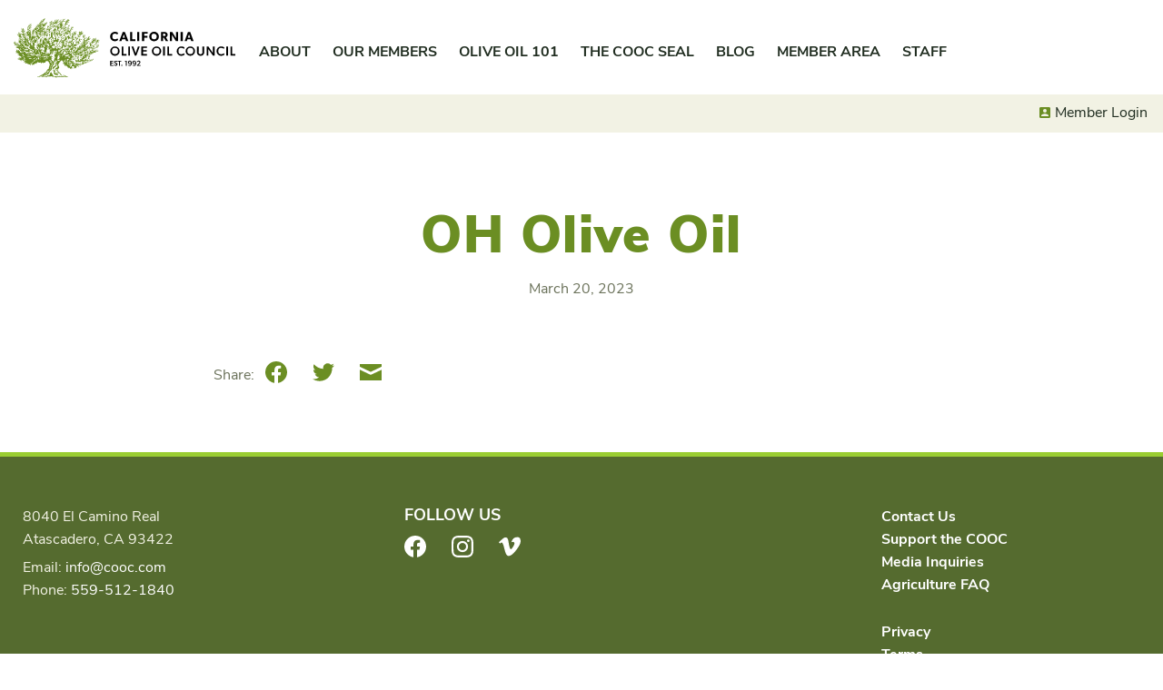

--- FILE ---
content_type: text/html; charset=UTF-8
request_url: https://cooc.com/certified-oils/oh-olive-oil/oh-olive-oil-2/
body_size: 8931
content:
<!DOCTYPE html>
<html lang="en-US">
<head>
<meta charset="utf-8">
<meta http-equiv="X-UA-Compatible" content="IE=edge">
<meta name="viewport" content="width=device-width, initial-scale=1">
<link rel="profile" href="http://gmpg.org/xfn/11">
<link rel="pingback" href="https://cooc.com/xmlrpc.php">
<meta name='robots' content='index, follow, max-image-preview:large, max-snippet:-1, max-video-preview:-1' />
<script>window._wca = window._wca || [];</script>

	<!-- This site is optimized with the Yoast SEO plugin v26.5 - https://yoast.com/wordpress/plugins/seo/ -->
	<title>OH Olive Oil - California Olive Oil Council</title>
	<link rel="canonical" href="https://cooc.com/certified-oils/oh-olive-oil/oh-olive-oil-2/" />
	<meta property="og:locale" content="en_US" />
	<meta property="og:type" content="article" />
	<meta property="og:title" content="OH Olive Oil - California Olive Oil Council" />
	<meta property="og:url" content="https://cooc.com/certified-oils/oh-olive-oil/oh-olive-oil-2/" />
	<meta property="og:site_name" content="California Olive Oil Council" />
	<meta property="article:publisher" content="https://www.facebook.com/CaliforniaOliveOilCouncil" />
	<meta name="twitter:card" content="summary_large_image" />
	<script type="application/ld+json" class="yoast-schema-graph">{"@context":"https://schema.org","@graph":[{"@type":"WebPage","@id":"https://cooc.com/certified-oils/oh-olive-oil/oh-olive-oil-2/","url":"https://cooc.com/certified-oils/oh-olive-oil/oh-olive-oil-2/","name":"OH Olive Oil - California Olive Oil Council","isPartOf":{"@id":"https://cooc.com/#website"},"datePublished":"2023-03-21T02:51:06+00:00","breadcrumb":{"@id":"https://cooc.com/certified-oils/oh-olive-oil/oh-olive-oil-2/#breadcrumb"},"inLanguage":"en-US","potentialAction":[{"@type":"ReadAction","target":["https://cooc.com/certified-oils/oh-olive-oil/oh-olive-oil-2/"]}]},{"@type":"BreadcrumbList","@id":"https://cooc.com/certified-oils/oh-olive-oil/oh-olive-oil-2/#breadcrumb","itemListElement":[{"@type":"ListItem","position":1,"name":"Home","item":"https://cooc.com/"},{"@type":"ListItem","position":2,"name":"Seal Certified Oils","item":"https://cooc.com/certified-oils/"},{"@type":"ListItem","position":3,"name":"OH Olive Oil"}]},{"@type":"WebSite","@id":"https://cooc.com/#website","url":"https://cooc.com/","name":"California Olive Oil Council","description":"California Extra Virgin Olive Oil. Better. Fresher.","publisher":{"@id":"https://cooc.com/#organization"},"potentialAction":[{"@type":"SearchAction","target":{"@type":"EntryPoint","urlTemplate":"https://cooc.com/?s={search_term_string}"},"query-input":{"@type":"PropertyValueSpecification","valueRequired":true,"valueName":"search_term_string"}}],"inLanguage":"en-US"},{"@type":"Organization","@id":"https://cooc.com/#organization","name":"California Olive Oil Council","url":"https://cooc.com/","logo":{"@type":"ImageObject","inLanguage":"en-US","@id":"https://cooc.com/#/schema/logo/image/","url":"https://i1.wp.com/cooc.com/wp-content/uploads/2021/06/cooc-tree.png?fit=672%2C672&ssl=1","contentUrl":"https://i1.wp.com/cooc.com/wp-content/uploads/2021/06/cooc-tree.png?fit=672%2C672&ssl=1","width":672,"height":672,"caption":"California Olive Oil Council"},"image":{"@id":"https://cooc.com/#/schema/logo/image/"},"sameAs":["https://www.facebook.com/CaliforniaOliveOilCouncil","https://instagram.com/californiaevoo/"]}]}</script>
	<!-- / Yoast SEO plugin. -->


<link rel='dns-prefetch' href='//stats.wp.com' />
<link rel='preconnect' href='//i0.wp.com' />
<link rel='preconnect' href='//c0.wp.com' />
<link rel="alternate" type="application/rss+xml" title="California Olive Oil Council &raquo; Feed" href="https://cooc.com/feed/" />
<link rel="alternate" type="application/rss+xml" title="California Olive Oil Council &raquo; Comments Feed" href="https://cooc.com/comments/feed/" />
<link rel="alternate" title="oEmbed (JSON)" type="application/json+oembed" href="https://cooc.com/wp-json/oembed/1.0/embed?url=https%3A%2F%2Fcooc.com%2Fcertified-oils%2Foh-olive-oil%2Foh-olive-oil-2%2F" />
<link rel="alternate" title="oEmbed (XML)" type="text/xml+oembed" href="https://cooc.com/wp-json/oembed/1.0/embed?url=https%3A%2F%2Fcooc.com%2Fcertified-oils%2Foh-olive-oil%2Foh-olive-oil-2%2F&#038;format=xml" />
<style id='wp-img-auto-sizes-contain-inline-css'>
img:is([sizes=auto i],[sizes^="auto," i]){contain-intrinsic-size:3000px 1500px}
/*# sourceURL=wp-img-auto-sizes-contain-inline-css */
</style>
<link rel='stylesheet' id='eo-leaflet.js-css' href='https://cooc.com/wp-content/plugins/event-organiser/lib/leaflet/leaflet.min.css?ver=1.4.0' media='all' />
<style id='eo-leaflet.js-inline-css'>
.leaflet-popup-close-button{box-shadow:none!important;}
/*# sourceURL=eo-leaflet.js-inline-css */
</style>
<style id='global-styles-inline-css'>
:root{--wp--preset--aspect-ratio--square: 1;--wp--preset--aspect-ratio--4-3: 4/3;--wp--preset--aspect-ratio--3-4: 3/4;--wp--preset--aspect-ratio--3-2: 3/2;--wp--preset--aspect-ratio--2-3: 2/3;--wp--preset--aspect-ratio--16-9: 16/9;--wp--preset--aspect-ratio--9-16: 9/16;--wp--preset--gradient--vivid-cyan-blue-to-vivid-purple: linear-gradient(135deg,rgb(6,147,227) 0%,rgb(155,81,224) 100%);--wp--preset--gradient--light-green-cyan-to-vivid-green-cyan: linear-gradient(135deg,rgb(122,220,180) 0%,rgb(0,208,130) 100%);--wp--preset--gradient--luminous-vivid-amber-to-luminous-vivid-orange: linear-gradient(135deg,rgb(252,185,0) 0%,rgb(255,105,0) 100%);--wp--preset--gradient--luminous-vivid-orange-to-vivid-red: linear-gradient(135deg,rgb(255,105,0) 0%,rgb(207,46,46) 100%);--wp--preset--gradient--very-light-gray-to-cyan-bluish-gray: linear-gradient(135deg,rgb(238,238,238) 0%,rgb(169,184,195) 100%);--wp--preset--gradient--cool-to-warm-spectrum: linear-gradient(135deg,rgb(74,234,220) 0%,rgb(151,120,209) 20%,rgb(207,42,186) 40%,rgb(238,44,130) 60%,rgb(251,105,98) 80%,rgb(254,248,76) 100%);--wp--preset--gradient--blush-light-purple: linear-gradient(135deg,rgb(255,206,236) 0%,rgb(152,150,240) 100%);--wp--preset--gradient--blush-bordeaux: linear-gradient(135deg,rgb(254,205,165) 0%,rgb(254,45,45) 50%,rgb(107,0,62) 100%);--wp--preset--gradient--luminous-dusk: linear-gradient(135deg,rgb(255,203,112) 0%,rgb(199,81,192) 50%,rgb(65,88,208) 100%);--wp--preset--gradient--pale-ocean: linear-gradient(135deg,rgb(255,245,203) 0%,rgb(182,227,212) 50%,rgb(51,167,181) 100%);--wp--preset--gradient--electric-grass: linear-gradient(135deg,rgb(202,248,128) 0%,rgb(113,206,126) 100%);--wp--preset--gradient--midnight: linear-gradient(135deg,rgb(2,3,129) 0%,rgb(40,116,252) 100%);--wp--preset--font-size--small: 13px;--wp--preset--font-size--medium: 20px;--wp--preset--font-size--large: 36px;--wp--preset--font-size--x-large: 42px;--wp--preset--font-size--normal: 16px;--wp--preset--spacing--20: 0.44rem;--wp--preset--spacing--30: 0.67rem;--wp--preset--spacing--40: 1rem;--wp--preset--spacing--50: 1.5rem;--wp--preset--spacing--60: 2.25rem;--wp--preset--spacing--70: 3.38rem;--wp--preset--spacing--80: 5.06rem;--wp--preset--shadow--natural: 6px 6px 9px rgba(0, 0, 0, 0.2);--wp--preset--shadow--deep: 12px 12px 50px rgba(0, 0, 0, 0.4);--wp--preset--shadow--sharp: 6px 6px 0px rgba(0, 0, 0, 0.2);--wp--preset--shadow--outlined: 6px 6px 0px -3px rgb(255, 255, 255), 6px 6px rgb(0, 0, 0);--wp--preset--shadow--crisp: 6px 6px 0px rgb(0, 0, 0);}:where(.is-layout-flex){gap: 0.5em;}:where(.is-layout-grid){gap: 0.5em;}body .is-layout-flex{display: flex;}.is-layout-flex{flex-wrap: wrap;align-items: center;}.is-layout-flex > :is(*, div){margin: 0;}body .is-layout-grid{display: grid;}.is-layout-grid > :is(*, div){margin: 0;}:where(.wp-block-columns.is-layout-flex){gap: 2em;}:where(.wp-block-columns.is-layout-grid){gap: 2em;}:where(.wp-block-post-template.is-layout-flex){gap: 1.25em;}:where(.wp-block-post-template.is-layout-grid){gap: 1.25em;}.has-vivid-cyan-blue-to-vivid-purple-gradient-background{background: var(--wp--preset--gradient--vivid-cyan-blue-to-vivid-purple) !important;}.has-light-green-cyan-to-vivid-green-cyan-gradient-background{background: var(--wp--preset--gradient--light-green-cyan-to-vivid-green-cyan) !important;}.has-luminous-vivid-amber-to-luminous-vivid-orange-gradient-background{background: var(--wp--preset--gradient--luminous-vivid-amber-to-luminous-vivid-orange) !important;}.has-luminous-vivid-orange-to-vivid-red-gradient-background{background: var(--wp--preset--gradient--luminous-vivid-orange-to-vivid-red) !important;}.has-very-light-gray-to-cyan-bluish-gray-gradient-background{background: var(--wp--preset--gradient--very-light-gray-to-cyan-bluish-gray) !important;}.has-cool-to-warm-spectrum-gradient-background{background: var(--wp--preset--gradient--cool-to-warm-spectrum) !important;}.has-blush-light-purple-gradient-background{background: var(--wp--preset--gradient--blush-light-purple) !important;}.has-blush-bordeaux-gradient-background{background: var(--wp--preset--gradient--blush-bordeaux) !important;}.has-luminous-dusk-gradient-background{background: var(--wp--preset--gradient--luminous-dusk) !important;}.has-pale-ocean-gradient-background{background: var(--wp--preset--gradient--pale-ocean) !important;}.has-electric-grass-gradient-background{background: var(--wp--preset--gradient--electric-grass) !important;}.has-midnight-gradient-background{background: var(--wp--preset--gradient--midnight) !important;}.has-small-font-size{font-size: var(--wp--preset--font-size--small) !important;}.has-medium-font-size{font-size: var(--wp--preset--font-size--medium) !important;}.has-large-font-size{font-size: var(--wp--preset--font-size--large) !important;}.has-x-large-font-size{font-size: var(--wp--preset--font-size--x-large) !important;}
/*# sourceURL=global-styles-inline-css */
</style>

<style id='classic-theme-styles-inline-css'>
/*! This file is auto-generated */
.wp-block-button__link{color:#fff;background-color:#32373c;border-radius:9999px;box-shadow:none;text-decoration:none;padding:calc(.667em + 2px) calc(1.333em + 2px);font-size:1.125em}.wp-block-file__button{background:#32373c;color:#fff;text-decoration:none}
/*# sourceURL=/wp-includes/css/classic-themes.min.css */
</style>
<link rel='stylesheet' id='woocommerce-layout-css' href='https://c0.wp.com/p/woocommerce/10.3.7/assets/css/woocommerce-layout.css' media='all' />
<style id='woocommerce-layout-inline-css'>

	.infinite-scroll .woocommerce-pagination {
		display: none;
	}
/*# sourceURL=woocommerce-layout-inline-css */
</style>
<link rel='stylesheet' id='woocommerce-smallscreen-css' href='https://c0.wp.com/p/woocommerce/10.3.7/assets/css/woocommerce-smallscreen.css' media='only screen and (max-width: 768px)' />
<link rel='stylesheet' id='woocommerce-general-css' href='https://c0.wp.com/p/woocommerce/10.3.7/assets/css/woocommerce.css' media='all' />
<style id='woocommerce-inline-inline-css'>
.woocommerce form .form-row .required { visibility: visible; }
/*# sourceURL=woocommerce-inline-inline-css */
</style>
<link rel='stylesheet' id='brands-styles-css' href='https://c0.wp.com/p/woocommerce/10.3.7/assets/css/brands.css' media='all' />
<link rel='stylesheet' id='cooc-style-css' href='https://cooc.com/wp-content/themes/cooc/assets/dist/css/theme.min.css?ver=1.0.66' media='all' />
<script src="https://c0.wp.com/c/6.9/wp-includes/js/jquery/jquery.min.js" id="jquery-core-js"></script>
<script src="https://c0.wp.com/c/6.9/wp-includes/js/jquery/jquery-migrate.min.js" id="jquery-migrate-js"></script>
<script src="https://c0.wp.com/p/woocommerce/10.3.7/assets/js/jquery-blockui/jquery.blockUI.min.js" id="wc-jquery-blockui-js" defer data-wp-strategy="defer"></script>
<script id="wc-add-to-cart-js-extra">
var wc_add_to_cart_params = {"ajax_url":"/wp-admin/admin-ajax.php","wc_ajax_url":"/?wc-ajax=%%endpoint%%","i18n_view_cart":"View cart","cart_url":"https://cooc.com/cart/","is_cart":"","cart_redirect_after_add":"no"};
//# sourceURL=wc-add-to-cart-js-extra
</script>
<script src="https://c0.wp.com/p/woocommerce/10.3.7/assets/js/frontend/add-to-cart.min.js" id="wc-add-to-cart-js" defer data-wp-strategy="defer"></script>
<script src="https://c0.wp.com/p/woocommerce/10.3.7/assets/js/js-cookie/js.cookie.min.js" id="wc-js-cookie-js" defer data-wp-strategy="defer"></script>
<script id="woocommerce-js-extra">
var woocommerce_params = {"ajax_url":"/wp-admin/admin-ajax.php","wc_ajax_url":"/?wc-ajax=%%endpoint%%","i18n_password_show":"Show password","i18n_password_hide":"Hide password"};
//# sourceURL=woocommerce-js-extra
</script>
<script src="https://c0.wp.com/p/woocommerce/10.3.7/assets/js/frontend/woocommerce.min.js" id="woocommerce-js" defer data-wp-strategy="defer"></script>
<script src="https://c0.wp.com/c/6.9/wp-includes/js/jquery/ui/core.min.js" id="jquery-ui-core-js"></script>
<script src="https://c0.wp.com/c/6.9/wp-includes/js/jquery/ui/mouse.min.js" id="jquery-ui-mouse-js"></script>
<script src="https://c0.wp.com/c/6.9/wp-includes/js/jquery/ui/sortable.min.js" id="jquery-ui-sortable-js"></script>
<script src="https://c0.wp.com/c/6.9/wp-includes/js/jquery/ui/resizable.min.js" id="jquery-ui-resizable-js"></script>
<script src="https://cooc.com/wp-content/plugins/advanced-custom-fields-pro/assets/build/js/acf.min.js?ver=5.11.4" id="acf-js"></script>
<script src="https://cooc.com/wp-content/plugins/advanced-custom-fields-pro/assets/build/js/acf-input.min.js?ver=5.11.4" id="acf-input-js"></script>
<script src="https://cooc.com/wp-content/plugins/ACF-Conditional-Taxonomy-Rules/includes/input_conditional_taxonomy.js?ver=3.0.0" id="acf-input-conditional-taxonomy-js"></script>
<script src="https://stats.wp.com/s-202603.js" id="woocommerce-analytics-js" defer data-wp-strategy="defer"></script>
<link rel="https://api.w.org/" href="https://cooc.com/wp-json/" /><link rel="alternate" title="JSON" type="application/json" href="https://cooc.com/wp-json/wp/v2/cooc-oil/22046" /><link rel="EditURI" type="application/rsd+xml" title="RSD" href="https://cooc.com/xmlrpc.php?rsd" />
<meta name="generator" content="WordPress 6.9" />
<meta name="generator" content="WooCommerce 10.3.7" />
<link rel='shortlink' href='https://cooc.com/?p=22046' />
	<style>img#wpstats{display:none}</style>
		<link rel="apple-touch-icon" sizes="180x180" href="https://cooc.com/wp-content/themes/cooc/assets/dist/img/apple-touch-icon.png">
<link rel="icon" type="image/png" sizes="32x32" href="https://cooc.com/wp-content/themes/cooc/assets/dist/img/favicon-32x32.png">
<link rel="icon" type="image/png" sizes="16x16" href="https://cooc.com/wp-content/themes/cooc/assets/dist/img/favicon-16x16.png">
<link rel="manifest" href="https://cooc.com/wp-content/themes/cooc/assets/dist/img/site.webmanifest">
<link rel="mask-icon" href="https://cooc.com/wp-content/themes/cooc/assets/dist/img/safari-pinned-tab.svg" color="#5bbad5">
<link rel="shortcut icon" href="https://cooc.com/wp-content/themes/cooc/assets/dist/img/favicon.ico">
<meta name="msapplication-TileColor" content="#da532c">
<meta name="msapplication-config" content="https://cooc.com/wp-content/themes/cooc/assets/dist/img/browserconfig.xml">
<meta name="theme-color" content="#ffffff">
<script async src="https://www.googletagmanager.com/gtag/js?id=UA-48052708-1"></script>
<script>
  window.dataLayer = window.dataLayer || [];
  function gtag(){dataLayer.push(arguments);}
  gtag('js', new Date());

  gtag('config', 'UA-48052708-1');
</script>

	<noscript><style>.woocommerce-product-gallery{ opacity: 1 !important; }</style></noscript>
	<link rel="icon" href="https://i0.wp.com/cooc.com/wp-content/uploads/2015/08/cropped-California-Olive-Oil-Council-Logo-email.png?fit=32%2C32&#038;ssl=1" sizes="32x32" />
<link rel="icon" href="https://i0.wp.com/cooc.com/wp-content/uploads/2015/08/cropped-California-Olive-Oil-Council-Logo-email.png?fit=192%2C192&#038;ssl=1" sizes="192x192" />
<link rel="apple-touch-icon" href="https://i0.wp.com/cooc.com/wp-content/uploads/2015/08/cropped-California-Olive-Oil-Council-Logo-email.png?fit=180%2C180&#038;ssl=1" />
<meta name="msapplication-TileImage" content="https://i0.wp.com/cooc.com/wp-content/uploads/2015/08/cropped-California-Olive-Oil-Council-Logo-email.png?fit=270%2C270&#038;ssl=1" />
<link rel='stylesheet' id='wc-stripe-blocks-checkout-style-css' href='https://cooc.com/wp-content/plugins/woocommerce-gateway-stripe/build/upe-blocks.css?ver=7a015a6f0fabd17529b6' media='all' />
<link rel='stylesheet' id='wc-blocks-style-css' href='https://c0.wp.com/p/woocommerce/10.3.7/assets/client/blocks/wc-blocks.css' media='all' />
</head>

<body class="wp-singular cooc-oil-template-default single single-cooc-oil postid-22046 wp-embed-responsive wp-theme-cooc theme-cooc woocommerce-no-js group-blog no-js woocommerce-active">
	
	<div id="page" class="hfeed site">
		<a class="skip-link screen-reader-text" href="#content">Skip to content</a>

		<header id="site-header" class="site-header" role="banner">

						<div class="site-header-inner">
				<div class="site-title"><a href="https://cooc.com/" rel="home" class="site-logo site-header__site-logo">California Olive Oil Council</a></div>

				
				<nav id="site-navigation" class="site-nav nav nav-primary" role="navigation" aria-label="Main">
					<button class="site-nav__toggle"><span class="sr-only">Menu</span></button>
					<div class="site-nav-menus">
						<ul id="menu-primary" class="menu menu--primary site-nav__menu"><li id="menu-item-18020" class="menu-item menu-item-type-post_type menu-item-object-page menu-item-has-children menu-item-18020"><a href="https://cooc.com/about-the-cooc/" aria-haspopup="true" aria-expanded="false">About</a>
<ul class="sub-menu">
	<li id="menu-item-18457" class="menu-item--lp-child menu-item menu-item-type-post_type menu-item-object-page menu-item-18457"><a href="https://cooc.com/about-the-cooc/">About the COOC</a></li>
	<li id="menu-item-18458" class="menu-item menu-item-type-post_type menu-item-object-page menu-item-18458"><a href="https://cooc.com/why-california/">Why California?</a></li>
</ul>
</li>
<li id="menu-item-18463" class="menu-item menu-item-type-post_type menu-item-object-page menu-item-has-children menu-item-18463"><a href="https://cooc.com/our-members/" aria-haspopup="true" aria-expanded="false">Our Members</a>
<ul class="sub-menu">
	<li id="menu-item-18544" class="menu-item--lp-child menu-item menu-item-type-post_type menu-item-object-page menu-item-18544"><a href="https://cooc.com/our-members/">About Our Members</a></li>
	<li id="menu-item-18543" class="menu-item menu-item-type-post_type_archive menu-item-object-cooc-member menu-item-18543"><a href="https://cooc.com/members/">Member Directory</a></li>
</ul>
</li>
<li id="menu-item-18019" class="menu-item menu-item-type-post_type menu-item-object-page menu-item-has-children menu-item-18019"><a href="https://cooc.com/olive-oil-101/" aria-haspopup="true" aria-expanded="false">Olive Oil 101</a>
<ul class="sub-menu">
	<li id="menu-item-19188" class="menu-item--lp-child menu-item menu-item-type-post_type menu-item-object-page menu-item-19188"><a href="https://cooc.com/olive-oil-101/">Extra Virgin Olive Oil</a></li>
	<li id="menu-item-19199" class="menu-item menu-item-type-post_type menu-item-object-page menu-item-19199"><a href="https://cooc.com/health-nutrition/">Health &#038; Nutrition</a></li>
	<li id="menu-item-18466" class="menu-item menu-item-type-post_type menu-item-object-page menu-item-18466"><a href="https://cooc.com/buying-tips/">Buying Tips</a></li>
	<li id="menu-item-19053" class="menu-item menu-item-type-post_type menu-item-object-page menu-item-19053"><a href="https://cooc.com/in-the-kitchen/">In the Kitchen</a></li>
	<li id="menu-item-18467" class="menu-item menu-item-type-post_type menu-item-object-page menu-item-18467"><a href="https://cooc.com/how-to-taste/">How to Taste</a></li>
</ul>
</li>
<li id="menu-item-18593" class="menu-item menu-item-type-post_type menu-item-object-page menu-item-has-children menu-item-18593"><a href="https://cooc.com/about-the-seal/" aria-haspopup="true" aria-expanded="false">The COOC Seal</a>
<ul class="sub-menu">
	<li id="menu-item-18594" class="menu-item--lp-child menu-item menu-item-type-post_type menu-item-object-page menu-item-18594"><a href="https://cooc.com/about-the-seal/">About the Seal</a></li>
	<li id="menu-item-19392" class="menu-item menu-item-type-post_type menu-item-object-page menu-item-19392"><a href="https://cooc.com/certification-process/">Certification Process</a></li>
	<li id="menu-item-18232" class="menu-item menu-item-type-post_type_archive menu-item-object-cooc-oil menu-item-18232"><a href="https://cooc.com/certified-oils/">Seal Certified Oils</a></li>
	<li id="menu-item-21416" class="menu-item menu-item-type-post_type menu-item-object-page menu-item-21416"><a href="https://cooc.com/about-the-seal/cooc-competition/">2025 COOC Competition Winners</a></li>
</ul>
</li>
<li id="menu-item-18040" class="menu-item menu-item-type-post_type menu-item-object-page current_page_parent menu-item-has-children menu-item-18040"><a href="https://cooc.com/blog/" aria-haspopup="true" aria-expanded="false">Blog</a>
<ul class="sub-menu">
	<li id="menu-item-18470" class="menu-item menu-item-type-taxonomy menu-item-object-category menu-item-18470"><a href="https://cooc.com/category/recipes/">Recipes</a></li>
	<li id="menu-item-18471" class="menu-item menu-item-type-taxonomy menu-item-object-category menu-item-18471"><a href="https://cooc.com/category/meet-a-member/">Meet a Member</a></li>
	<li id="menu-item-18588" class="menu-item menu-item-type-taxonomy menu-item-object-category menu-item-18588"><a href="https://cooc.com/category/press/">Press</a></li>
	<li id="menu-item-21024" class="menu-item menu-item-type-taxonomy menu-item-object-event-category menu-item-21024"><a href="https://cooc.com/events/category/events/">Events</a></li>
	<li id="menu-item-19645" class="menu-item menu-item-type-taxonomy menu-item-object-category menu-item-19645"><a href="https://cooc.com/category/competition-winners/">Competitions</a></li>
	<li id="menu-item-20937" class="menu-item menu-item-type-taxonomy menu-item-object-category menu-item-20937"><a href="https://cooc.com/category/ask-the-expert/">Ask the Expert</a></li>
	<li id="menu-item-18590" class="menu-item menu-item-type-taxonomy menu-item-object-category menu-item-18590"><a href="https://cooc.com/category/videos/">Videos</a></li>
</ul>
</li>
<li id="menu-item-21632" class="menu-item menu-item-type-post_type menu-item-object-page menu-item-has-children menu-item-21632"><a href="https://cooc.com/member-area/" aria-haspopup="true" aria-expanded="false">Member Area</a>
<ul class="sub-menu">
	<li id="menu-item-18986" class="menu-item menu-item-type-taxonomy menu-item-object-category menu-item-18986"><a href="https://cooc.com/category/member-updates/">Member News</a></li>
	<li id="menu-item-18987" class="menu-item menu-item-type-taxonomy menu-item-object-event-category menu-item-18987"><a href="https://cooc.com/events/category/member-events/">Member Events</a></li>
	<li id="menu-item-18988" class="menu-item menu-item-type-post_type menu-item-object-page menu-item-18988"><a href="https://cooc.com/resources/">Resources</a></li>
	<li id="menu-item-18991" class="menu-item menu-item-type-post_type_archive menu-item-object-cooc-newsletter menu-item-18991"><a href="https://cooc.com/newsletters/">Newsletters</a></li>
</ul>
</li>
<li id="menu-item-21229" class="menu-item menu-item-type-post_type menu-item-object-page menu-item-21229"><a href="https://cooc.com/staff/">Staff</a></li>
</ul>
						<ul id="menu-account" class="menu menu--account"><li id="menu-item-19684" class="menu-item--login menu-item menu-item-type-post_type menu-item-object-page menu-item-19684"><a href="https://cooc.com/?page_id=19560">Member Login</a></li>
<li id="menu-item-18108" class="menu-item--account menu-item menu-item-type-post_type menu-item-object-page menu-item-18108"><a href="https://cooc.com/account/">Account</a></li>
<li id="menu-item-19184" class="menu-item--cart menu-item menu-item-type-post_type menu-item-object-page menu-item-19184"><a href="https://cooc.com/cart/">Cart</a></li>
</ul>					</div>
				</nav>

							</div>
		</header>

<div class="site-content doc doc--single doc--singular-cooc-oil">
	<main id="content" class="doc-main">
		<article id="post-22046" class="entry singular singular--cooc-oil post-22046 cooc-oil type-cooc-oil status-publish hentry oil-producer-oh-olive-oil oil-year-712">
	<header class="doc-header singular-header">
		<div class="inner">
			<div class="row">
				<div class="col doc-header-main">
										<h1 class="doc-title entry-title">OH Olive Oil</h1>
					
					
<div class="entry-meta"><span class="meta meta--published"><time class="published" datetime = "2023-03-20T19:51:06-07:00">March 20, 2023</time></span></div>


														</div>
			</div>
		</div>
	</header>

	<div class="inner">
		<div class="doc-content">
			<div class="entry-content singular-content blocks row">
											</div>

			<div class="row">
				<footer class="doc-footer col">
					
<div class="entry-meta"><span class="meta meta--share"><span class="meta-title">Share: </span><a class="share-link share-link--facebook" href="https://www.facebook.com/sharer.php?u=https://cooc.com/certified-oils/oh-olive-oil/oh-olive-oil-2/&#038;t=OH%20Olive%20Oil" title="Share on Facebook" target="_blank" rel="noopener noreferrer nofollow"><span class="share-link-icon" aria-hidden="true"><svg width="24" height="24" viewBox="0 0 24 24" xmlns="http://www.w3.org/2000/svg"><path d="M23.998 12c0-6.628-5.372-12-11.999-12C5.372 0 0 5.372 0 12c0 5.988 4.388 10.952 10.124 11.852v-8.384H7.078v-3.469h3.046V9.356c0-3.008 1.792-4.669 4.532-4.669 1.313 0 2.686.234 2.686.234v2.953H15.83c-1.49 0-1.955.925-1.955 1.874V12h3.328l-.532 3.469h-2.796v8.384c5.736-.9 10.124-5.864 10.124-11.853z"/></svg></span><span class="sr-only">Facebook</span></a> <a class="share-link share-link--twitter" href="https://twitter.com/intent/tweet?url=https://cooc.com/certified-oils/oh-olive-oil/oh-olive-oil-2/&#038;text=OH%20Olive%20Oil" title="Share on Twitter" target="_blank" rel="noopener noreferrer nofollow"><span class="share-link-icon" aria-hidden="true"><svg width="24" height="24" viewBox="0 0 24 24" xmlns="http://www.w3.org/2000/svg"><path d="M23.954 4.569a10 10 0 01-2.825.775 4.958 4.958 0 002.163-2.723c-.951.555-2.005.959-3.127 1.184a4.92 4.92 0 00-8.384 4.482C7.691 8.094 4.066 6.13 1.64 3.161a4.822 4.822 0 00-.666 2.475c0 1.71.87 3.213 2.188 4.096a4.904 4.904 0 01-2.228-.616v.061a4.923 4.923 0 003.946 4.827 4.996 4.996 0 01-2.212.085 4.937 4.937 0 004.604 3.417 9.868 9.868 0 01-6.102 2.105c-.39 0-.779-.023-1.17-.067a13.995 13.995 0 007.557 2.209c9.054 0 13.999-7.496 13.999-13.986 0-.209 0-.42-.015-.63a9.936 9.936 0 002.46-2.548l-.047-.02z"/></svg></span><span class="sr-only">Twitter</span></a> <a class="share-link share-link--mail" href="mailto:?subject=OH%20Olive%20Oil&#038;body=https://cooc.com/certified-oils/oh-olive-oil/oh-olive-oil-2/" title="Share on Email" target="_blank" rel="noopener noreferrer nofollow"><span class="share-link-icon" aria-hidden="true"><svg data-name="Layer 1" xmlns="http://www.w3.org/2000/svg" width="24" height="24" viewBox="0 0 24 24"><path d="M12 11.6l12-5.7V3H0v2.9zm0 3.3L0 9.2V21h24V9.3z"/></svg></span><span class="sr-only">Email</span></a></span></div>

				</footer>
			</div>
		</div>
	</div>
</article>



	</main>

	<div class="doc-side">
	</div>
</div>

		<footer class="site-footer" role="contentinfo">
			<div class="inner">
				<div class="row">
					<div class="col site-contact footer-col">
						<div class="site-contact__address"><p>8040 El Camino Real<br />
Atascadero, CA 93422</p>
</div>
<div class="site-contact__email">Email: <a href="mailto:info@cooc.com">info@cooc.com</a></div><div class="site-contact__phone">Phone: <a href="tel:+1-559-512-1840 ">559-512-1840 </a></div>					</div>

					<div class="col footer-col">
													<nav id="social-navigation" class="nav nav-social" role="navigation" aria-label="Social">
								<h2 class="nav-title">Follow Us</h2>
								<ul id="menu-social" class="menu menu--social"><li id="menu-item-18035" class="menu-item menu-item-type-custom menu-item-object-custom menu-item-18035"><a href="https://www.facebook.com/CaliforniaOliveOilCouncil"><span class="social-link-icon social-link-icon--facebook" aria-hidden="true"><svg width="24" height="24" viewBox="0 0 24 24" xmlns="http://www.w3.org/2000/svg"><path d="M23.998 12c0-6.628-5.372-12-11.999-12C5.372 0 0 5.372 0 12c0 5.988 4.388 10.952 10.124 11.852v-8.384H7.078v-3.469h3.046V9.356c0-3.008 1.792-4.669 4.532-4.669 1.313 0 2.686.234 2.686.234v2.953H15.83c-1.49 0-1.955.925-1.955 1.874V12h3.328l-.532 3.469h-2.796v8.384c5.736-.9 10.124-5.864 10.124-11.853z"/></svg></span><span class="social-link-text sr-only">Facebook</span></a></li>
<li id="menu-item-18036" class="menu-item menu-item-type-custom menu-item-object-custom menu-item-18036"><a href="https://instagram.com/californiaevoo/"><span class="social-link-icon social-link-icon--instagram" aria-hidden="true"><svg width="24" height="24" viewBox="0 0 24 24" xmlns="http://www.w3.org/2000/svg"><path d="M12 0C8.74 0 8.333.015 7.053.072 5.775.132 4.905.333 4.14.63c-.789.306-1.459.717-2.126 1.384S.935 3.35.63 4.14C.333 4.905.131 5.775.072 7.053.012 8.333 0 8.74 0 12s.015 3.667.072 4.947c.06 1.277.261 2.148.558 2.913a5.885 5.885 0 001.384 2.126A5.868 5.868 0 004.14 23.37c.766.296 1.636.499 2.913.558C8.333 23.988 8.74 24 12 24s3.667-.015 4.947-.072c1.277-.06 2.148-.262 2.913-.558a5.898 5.898 0 002.126-1.384 5.86 5.86 0 001.384-2.126c.296-.765.499-1.636.558-2.913.06-1.28.072-1.687.072-4.947s-.015-3.667-.072-4.947c-.06-1.277-.262-2.149-.558-2.913a5.89 5.89 0 00-1.384-2.126A5.847 5.847 0 0019.86.63c-.765-.297-1.636-.499-2.913-.558C15.667.012 15.26 0 12 0zm0 2.16c3.203 0 3.585.016 4.85.071 1.17.055 1.805.249 2.227.415.562.217.96.477 1.382.896.419.42.679.819.896 1.381.164.422.36 1.057.413 2.227.057 1.266.07 1.646.07 4.85s-.015 3.585-.074 4.85c-.061 1.17-.256 1.805-.421 2.227a3.81 3.81 0 01-.899 1.382 3.744 3.744 0 01-1.38.896c-.42.164-1.065.36-2.235.413-1.274.057-1.649.07-4.859.07-3.211 0-3.586-.015-4.859-.074-1.171-.061-1.816-.256-2.236-.421a3.716 3.716 0 01-1.379-.899 3.644 3.644 0 01-.9-1.38c-.165-.42-.359-1.065-.42-2.235-.045-1.26-.061-1.649-.061-4.844 0-3.196.016-3.586.061-4.861.061-1.17.255-1.814.42-2.234.21-.57.479-.96.9-1.381.419-.419.81-.689 1.379-.898.42-.166 1.051-.361 2.221-.421 1.275-.045 1.65-.06 4.859-.06l.045.03zm0 3.678a6.162 6.162 0 100 12.324 6.162 6.162 0 100-12.324zM12 16c-2.21 0-4-1.79-4-4s1.79-4 4-4 4 1.79 4 4-1.79 4-4 4zm7.846-10.405a1.441 1.441 0 01-2.88 0 1.44 1.44 0 012.88 0z"/></svg></span><span class="social-link-text sr-only">Instagram</span></a></li>
<li id="menu-item-18037" class="menu-item menu-item-type-custom menu-item-object-custom menu-item-18037"><a href="https://vimeo.com/californiaevoo"><span class="social-link-icon social-link-icon--vimeo" aria-hidden="true"><svg width="24" height="24" viewBox="0 0 24 24" xmlns="http://www.w3.org/2000/svg"><path d="M23.977 6.416c-.105 2.338-1.739 5.543-4.894 9.609-3.268 4.247-6.026 6.37-8.29 6.37-1.409 0-2.578-1.294-3.553-3.881L5.322 11.4C4.603 8.816 3.834 7.522 3.01 7.522c-.179 0-.806.378-1.881 1.132L0 7.197a315.065 315.065 0 003.501-3.128C5.08 2.701 6.266 1.984 7.055 1.91c1.867-.18 3.016 1.1 3.447 3.838.465 2.953.789 4.789.971 5.507.539 2.45 1.131 3.674 1.776 3.674.502 0 1.256-.796 2.265-2.385 1.004-1.589 1.54-2.797 1.612-3.628.144-1.371-.395-2.061-1.614-2.061-.574 0-1.167.121-1.777.391 1.186-3.868 3.434-5.757 6.762-5.637 2.473.06 3.628 1.664 3.493 4.797l-.013.01z"/></svg></span><span class="social-link-text sr-only">Vimeo</span></a></li>
</ul>							</nav>
						
											</div>

					<div class="footer-navs col footer-col">
													<nav id="secondary-navigation" class="nav nav-secondary" role="navigation" aria-label="Secondary">
								<ul id="menu-secondary" class="menu menu--secondary"><li id="menu-item-18028" class="menu-item menu-item-type-post_type menu-item-object-page menu-item-18028"><a href="https://cooc.com/contact-us/">Contact Us</a></li>
<li id="menu-item-18029" class="menu-item menu-item-type-post_type menu-item-object-page menu-item-18029"><a href="https://cooc.com/support-the-cooc/">Support the COOC</a></li>
<li id="menu-item-18030" class="menu-item menu-item-type-post_type menu-item-object-page menu-item-18030"><a href="https://cooc.com/media-inquiries/">Media Inquiries</a></li>
<li id="menu-item-18031" class="menu-item menu-item-type-post_type menu-item-object-page menu-item-18031"><a href="https://cooc.com/agriculture-faqs/">Agriculture FAQ</a></li>
</ul>							</nav>
						
													<nav id="secondary-navigation" class="nav nav-secondary" role="navigation" aria-label="Tertiary">
								<ul id="menu-tertiary" class="menu menu--tertiary"><li id="menu-item-18032" class="menu-item menu-item-type-post_type menu-item-object-page menu-item-18032"><a href="https://cooc.com/privacy/">Privacy</a></li>
<li id="menu-item-18034" class="menu-item menu-item-type-post_type menu-item-object-page menu-item-18034"><a href="https://cooc.com/terms/">Terms</a></li>
<li id="menu-item-18033" class="menu-item menu-item-type-post_type menu-item-object-page menu-item-18033"><a href="https://cooc.com/refund-policy/">Refund Policy</a></li>
</ul>							</nav>
											</div>
				</div>
			</div>

			<div class="site-info">
				<div class="inner--full">
					<div class="row">
						<div class="site-copyright col">
							&copy; 2026 California Olive Oil Council
						</div>

						<div class="site-credits col">
							Site by <a href="https://www.badfeather.com/" target="_blank" rel="noopener noreferrer">Bad Feather</a>
						</div>
					</div>
				</div>
			</div>
		</footer>
	</div>

	<script type="speculationrules">
{"prefetch":[{"source":"document","where":{"and":[{"href_matches":"/*"},{"not":{"href_matches":["/wp-*.php","/wp-admin/*","/wp-content/uploads/*","/wp-content/*","/wp-content/plugins/*","/wp-content/themes/cooc/*","/*\\?(.+)"]}},{"not":{"selector_matches":"a[rel~=\"nofollow\"]"}},{"not":{"selector_matches":".no-prefetch, .no-prefetch a"}}]},"eagerness":"conservative"}]}
</script>

	<script>
		(function () {
			var c = document.body.className;
			c = c.replace(/woocommerce-no-js/, 'woocommerce-js');
			document.body.className = c;
		})();
	</script>
	<script src="https://cooc.com/wp-content/themes/cooc/assets/dist/js/theme.min.js?ver=1.0.66" id="cooc-scripts-js"></script>
<script src="https://c0.wp.com/c/6.9/wp-includes/js/dist/vendor/wp-polyfill.min.js" id="wp-polyfill-js"></script>
<script src="https://cooc.com/wp-content/plugins/jetpack/jetpack_vendor/automattic/woocommerce-analytics/build/woocommerce-analytics-client.js?minify=false&amp;ver=75adc3c1e2933e2c8c6a" id="woocommerce-analytics-client-js" defer data-wp-strategy="defer"></script>
<script src="https://c0.wp.com/p/woocommerce/10.3.7/assets/js/sourcebuster/sourcebuster.min.js" id="sourcebuster-js-js"></script>
<script id="wc-order-attribution-js-extra">
var wc_order_attribution = {"params":{"lifetime":1.0e-5,"session":30,"base64":false,"ajaxurl":"https://cooc.com/wp-admin/admin-ajax.php","prefix":"wc_order_attribution_","allowTracking":true},"fields":{"source_type":"current.typ","referrer":"current_add.rf","utm_campaign":"current.cmp","utm_source":"current.src","utm_medium":"current.mdm","utm_content":"current.cnt","utm_id":"current.id","utm_term":"current.trm","utm_source_platform":"current.plt","utm_creative_format":"current.fmt","utm_marketing_tactic":"current.tct","session_entry":"current_add.ep","session_start_time":"current_add.fd","session_pages":"session.pgs","session_count":"udata.vst","user_agent":"udata.uag"}};
//# sourceURL=wc-order-attribution-js-extra
</script>
<script src="https://c0.wp.com/p/woocommerce/10.3.7/assets/js/frontend/order-attribution.min.js" id="wc-order-attribution-js"></script>
<script id="jetpack-stats-js-before">
_stq = window._stq || [];
_stq.push([ "view", JSON.parse("{\"v\":\"ext\",\"blog\":\"194998501\",\"post\":\"22046\",\"tz\":\"-8\",\"srv\":\"cooc.com\",\"j\":\"1:15.3.1\"}") ]);
_stq.push([ "clickTrackerInit", "194998501", "22046" ]);
//# sourceURL=jetpack-stats-js-before
</script>
<script src="https://stats.wp.com/e-202603.js" id="jetpack-stats-js" defer data-wp-strategy="defer"></script>
		<script type="text/javascript">
			(function() {
				window.wcAnalytics = window.wcAnalytics || {};
				const wcAnalytics = window.wcAnalytics;

				// Set the assets URL for webpack to find the split assets.
				wcAnalytics.assets_url = 'https://cooc.com/wp-content/plugins/jetpack/jetpack_vendor/automattic/woocommerce-analytics/src/../build/';

				// Set the REST API tracking endpoint URL.
				wcAnalytics.trackEndpoint = 'https://cooc.com/wp-json/woocommerce-analytics/v1/track';

				// Set common properties for all events.
				wcAnalytics.commonProps = {"blog_id":194998501,"store_id":"2d927a03-e733-4882-b30f-12480c218478","ui":null,"url":"https://cooc.com","woo_version":"10.3.7","wp_version":"6.9","store_admin":0,"device":"desktop","store_currency":"USD","timezone":"America/Los_Angeles","is_guest":1};

				// Set the event queue.
				wcAnalytics.eventQueue = [];

				// Features.
				wcAnalytics.features = {
					ch: false,
					sessionTracking: false,
					proxy: false,
				};

				wcAnalytics.breadcrumbs = ["Oil","OH Olive Oil"];

				// Page context flags.
				wcAnalytics.pages = {
					isAccountPage: false,
					isCart: false,
				};
			})();
		</script>
		</body>
</html>


--- FILE ---
content_type: image/svg+xml
request_url: https://cooc.com/wp-content/themes/cooc/assets/dist/img/logo-cooc-horiz.svg
body_size: 11758
content:
<svg xmlns="http://www.w3.org/2000/svg" width="170" height="46" viewBox="0 0 170 46"><defs><style>.b{fill:#6b8e23;fill-rule:evenodd}</style></defs><path d="M77.7 17.7a3.5 3.5 0 01-3.7-3.3v-.3a3.5 3.5 0 013.4-3.6h.3a3.5 3.5 0 012.4.8l-.5 1.3a3.6 3.6 0 00-1.8-.7 2 2 0 00-2.1 1.9v.3a2 2 0 001.9 2.1h.2a2.4 2.4 0 001.8-.7l.6 1.2a3.5 3.5 0 01-2.5 1zM86.2 17.6l-.5-1.4h-2.5l-.5 1.4H81l2.7-7h1.6l2.7 7zm-1.7-5.2l-.9 2.5h1.7zM89.3 17.6v-7h1.6v5.6h2.4v1.4zM94.8 17.6v-7h1.6v7zM100.1 11.9v1.7h2.5v1.3h-2.5v2.7h-1.6v-7h4.3v1.3zM107.7 17.7a3.5 3.5 0 01-3.7-3.3v-.3a3.7 3.7 0 017.4 0 3.5 3.5 0 01-3.4 3.6zm0-5.8a2 2 0 00-2 2v.2a1.9 1.9 0 001.7 2.1h.3a2 2 0 002-2 2 2 0 00-1.8-2.2zM116.6 17.6l-1.4-2.7h-.5v2.7H113v-7h2.5c1.4 0 2.6.6 2.6 2.1a2 2 0 01-1.3 2l1.7 2.9zm-1.3-5.7h-.6v1.8h.6c.6 0 1.2-.2 1.2-.9s-.6-.9-1.2-.9zM124.4 17.6l-3-4.8v4.8h-1.6v-7h1.8l2.9 4.7v-4.7h1.6v7zM128.1 17.6v-7h1.6v7zM136.2 17.6l-.5-1.4h-2.4l-.5 1.4h-1.7l2.6-7h1.7l2.6 7zm-1.7-5.2l-.9 2.5h1.8zM74.1 25.3a3.6 3.6 0 117.2 0 3.6 3.6 0 11-7.2 0zm3.6-2.5a2.3 2.3 0 00-2.3 2.3v.2a2.3 2.3 0 104.6 0 2.3 2.3 0 00-2.1-2.5zM84.2 21.8v5.8h2.4v1.1h-3.7v-6.9zM89.2 21.8v6.9h-1.3v-6.9zM91.8 21.8l1.8 5.2 1.7-5.2h1.4l-2.6 6.9h-1.2l-2.5-6.9zM102.2 21.8v1.1h-3v1.7h2.8v1.1h-2.8v1.9h3v1.1h-4.3v-6.9zM106 25.3a3.6 3.6 0 113.6 3.6 3.6 3.6 0 01-3.6-3.6zm3.6-2.5a2.3 2.3 0 00-2.3 2.3v.2a2.3 2.3 0 004.6 0 2.3 2.3 0 00-2.1-2.5zM116 21.8v6.9h-1.3v-6.9zM119.2 21.8v5.8h2.4v1.1h-3.7v-6.9zM128.7 28.9a3.4 3.4 0 01-3.6-3.2v-.4a3.5 3.5 0 013.4-3.6h.2a4.1 4.1 0 012.4.8l-.5 1.1a2.7 2.7 0 00-1.9-.8 2.2 2.2 0 00-2.3 2.1v.4a2.2 2.2 0 002 2.4h.3a3 3 0 002-.8l.5 1a3.5 3.5 0 01-2.5 1zM131.9 25.3a3.6 3.6 0 117.2 0 3.6 3.6 0 01-7.2 0zm3.6-2.5a2.3 2.3 0 00-2.3 2.3v.2a2.3 2.3 0 104.6 0 2.3 2.3 0 00-2.1-2.5zM146.2 25.9a2.7 2.7 0 01-2.8 3 3.1 3.1 0 01-2.2-.9 2.6 2.6 0 01-.6-2.1v-4.1h1.3v4a1.7 1.7 0 00.3 1.4 1.7 1.7 0 001.2.5 1.6 1.6 0 001.1-.5 1.7 1.7 0 00.3-1.4v-4h1.4zM149.3 25.3v3.4H148v-6.9h1.4l3.4 5v-5h1.3v6.9h-1.3l-3.6-5.1s.1.9.1 1.7zM159.2 28.9a3.5 3.5 0 01-3.6-3.4v-.2a3.5 3.5 0 013.4-3.6h.2a4.1 4.1 0 012.4.8l-.4 1.1a3 3 0 00-2-.8A2.2 2.2 0 00157 25v.3a2.2 2.2 0 002 2.4h.3a3 3 0 002-.8l.4 1a3.5 3.5 0 01-2.5 1zM164.4 21.8v6.9h-1.3v-6.9zM167.6 21.8v5.8h2.4v1.1h-3.7v-6.9zM76.5 32.7v.6h-1.6v1h1.5v.6h-1.5V36h1.7v.6h-2.5v-3.9zM79.6 35.4a1.2 1.2 0 01-1.2 1.2h-.1a2 2 0 01-1.4-.6l.4-.5a1.4 1.4 0 001 .5c.4 0 .6-.2.6-.5s-.2-.4-.5-.5l-.6-.3a1 1 0 01-.7-.9c0-.7.5-1.1 1.3-1.1a1.7 1.7 0 011.2.4l-.3.5a1.6 1.6 0 00-.9-.3c-.3 0-.6.1-.6.4s.3.4.5.5l.6.2a1 1 0 01.7 1zM79.8 33.3v-.6h2.8v.6h-1v3.3h-.7v-3.3zM82.5 36.2c0-.3.2-.4.5-.4a.4.4 0 110 .8c-.3 0-.5-.1-.5-.4zM85.3 33.2v-.5h1.4v3.9H86v-3.4zM89 36.1a.7.7 0 00.6-.3 2 2 0 00.3-1.1 1.2 1.2 0 01-1 .5 1.2 1.2 0 01-1.2-1.2 1.3 1.3 0 011.2-1.4h.2a1.4 1.4 0 011.2.6 3.2 3.2 0 01.3 1.4 3 3 0 01-.5 1.6 1.2 1.2 0 01-1.1.4 2.7 2.7 0 01-1.2-.3l.3-.5a1.6 1.6 0 00.9.3zm.1-2.9c-.3-.1-.6.2-.7.5v.2c-.1.4.2.7.6.8h.1c.5 0 .7-.3.7-.8s-.2-.6-.5-.7zM92.3 36.1a.9.9 0 00.7-.3 2 2 0 00.3-1.1 1.2 1.2 0 01-1 .5 1.2 1.2 0 01-1.2-1.2 1.3 1.3 0 011.2-1.4h.2a1.3 1.3 0 011.1.6 2.3 2.3 0 01.4 1.4 3 3 0 01-.5 1.6 1.2 1.2 0 01-1.1.4 2.7 2.7 0 01-1.2-.3l.3-.5a1.1 1.1 0 00.8.3zm.2-2.9c-.3-.1-.6.2-.7.5v.2c-.1.4.2.7.6.8h.1c.5 0 .7-.3.7-.8s-.2-.6-.5-.7zM95.9 34.9a1.7 1.7 0 00.6-1 .7.7 0 00-.7-.7 1.1 1.1 0 00-1 .6l-.3-.5a1.5 1.5 0 011.3-.7c.9 0 1.4.5 1.4 1.2a2.2 2.2 0 01-.8 1.4l-.8.8h1.7v.6h-2.7v-.5z"/><path d="M64.2 18.2c.5-.4 1.5-.7 1.8-1.4l-1.3.5c-.1-.2.3-.5.3-.9l-.8.4c0 2.1-.7.8 0 0-1.1.1-.2 1.9-.9 2.3s.2-1.1-.1-1.3v-.5c-.3 0-.3.3-.4.5l-1.2.2c-.5-.1.1-.5.4-.7s.9 0 1.2-.2-.3 0-.3-.2 2-1.1 0-.5-.4.4-.7.3.3-.5.5-.6a1.4 1.4 0 00.6-1.2c-.4.2-.4.9-.9.9s-.2-.5-.3.3-1.2.1-1.8.3.7.7.8 1.2l-1.6-.4c0 .6.7-.4.4 2.3.3-.1.4-.4.7-.4a.8.8 0 00.8.2c-.1-.2-.5-.2-.7-.4s.6.1 2.1-.9.3 1.8-.4 2-.7-2.7-.4.2c0 0-1.1 1-1.3.9s.3-1.4-.2-.2-.7.4.6 1.1.5-.1.5 1.4-.5 1.1-.9 1.1.6-.8.6-1.4-.8.6-1.1 1.1l-.3.6c-.3.1-1 .5-.5-.3s.4-.3.2-.3-.8 1.4-1.9 1.5 1-.9.7-1.9-.4 1.5-1.1 1.9.1-1.1 0-1.6-.3 1.6-.8 1.6c0-2.6-.7-.9 1.1-2.4s.4-.6.7-.7-.5.7-.5.9.5-.4.9-.4 0 .6.1.6.1-.7.6-.9 0 2.2.5 0 .1.2.1.7 1-.5 1.1-1.1-.4.2-.5.2l-1-.3a3.6 3.6 0 00.2-1c-.4.2-.4 1.4-1 1.3s0-.6 0-.9l1.7-1.7c-.7-.2-1 .5-1.4.5 1.1-2.9.3-2.6 0-1.9s.1.7-.2.8-.2-.8-.5-1.1.1 1.8.1 2.3-.4-.9-.5-1.2 1.4 2.5-.3 3-.1-1.2-.3-1.9-.2 1.4-.1 1.9-.3-1.2-.8-1.5a4.3 4.3 0 01-.2 1.1l-.2-.5c-.3-.2.1 1.1-.3 1.1a2.1 2.1 0 010-1.1c-.6 0-.8.5-.8-.3 2.2-1.4.2-.3 0-.8l1.9-.6a2.8 2.8 0 00-1.8 0c-.4-1.2.1 0 2.3-.7-.1-.5-2 .3.2-1.1s-1.4 0-1.8.9-.3.1-.6.1.9-1.1 1.3-1.7 2.4-.9 2.4-.9H58c3-2.4 0-.7-.4-.2s.1-.5.2-.8l.3-.9v-.6c-1.2.3-.8 1.9-1.2 2.1-.7-2.8-1.1-.2-.3.5s-.4.4-.5-.3-.4.7-.7 1-.2-.1-.3-.3-1 .2-.7-.7l.6-.2c.1-.6.4-1 .5-1.5s-.7.9-1.2 1.5-.3-.9-.2-1.1.3-.3.3-.6l.7-1.1c-1 .2-1 2.4-1.2.8a3.8 3.8 0 00.9-1.5c-1.1.3-.7 1.3-1.1 1.3s0-2.6-.5-.7.7 1.1.5 1.8-.5-.6-.8-.7.6 1.2 1 1.5.2.5 0 .5-1.3.5.1.6-.7.5-1.6.4l1.5.3c.2 0-1 .5-1.4 1.1s1.1-.6 1.5-.8-.5 1.1-1.8 1.2 1.3.3 1.7.1-.4.6-.7.7l-.8.3c-.2-.1-.2-.3-.3-.3v1c-.4.5-.6.1-.7.1a2.9 2.9 0 00-.3 1.8c-.3.3-.5.7-.9.7s1.5-.4.1-2.5c-.3.6.1 2.4-.6 2.2a1.2 1.2 0 00-.4-1.4c-.4 4.7-5.2 5.3-6.1 3.8s.5-1.1.9-1-1.5 1.4.7 1.2c0-.8-.3-.5-.4-.7s.4-.6.7-.8.9-.3 1.1-.8-.6.1-.7 0 .1-.8.7-.8.1.4.5.4.3.5.7.7.4.8.8-.3-.2.1-.4-.1.4-.6.6-1-1.1.8-1.5-.4.5-.3.9-.4.6-.4.4-.7 2.9-.7 2.2-1.8a2.3 2.3 0 01-2.3 1.4c.1-.3.3-.7 0-.9s-.7 1.1-1.4.7-.4-.4-.8-.2.1-.5.1-.6-.1-1-.1-1.4a1.5 1.5 0 00-.7 1.5h-.4a3.5 3.5 0 01-.8 1.6c-.2-.2.1-.5 0-.5s-.6.7-1 .7.2-.5-.1-.7-.7.9-1 1.6 1.4.4 2.2.4-1.2-.3.4-1.1-.2 1.8-1.1 1.9.3.1.2.3a1.4 1.4 0 01-1.3.9.7.7 0 01-.7.7h-.1c-.1-1.9.8-.1 1.5-1.8l-1.1.4c.3-.5 1.4-1.7 0-.9s-.1.5-.5.5.5-2-.3-.9-.3.2-.6.1.3.7.2 1-1.3-1.4-1.5.1-.6-.3-.7-.3l-1.3.4c.2.6-.5.6-.8.2s-.1.8-.5.9h-.3c-.3.2-.3.9-.7 1s0-.3-.1-.4-.2.5-.4.5-.2-1.7.2-1.9 0 1 .3 1.1 0-1.1.1-1.4l.6.6c.4-.1.4-1 .4-1.5s-.4.4-.5.5-.7-.4-.6-.8l-1.4.6c0 .2-.1.6-.4.6s0-1.2-.4-1.3-.1.2-.4.2 0-.5.3-.6h.8c-.1-.5-.7-.3-.8-.6 2.9-.7 1.1-.5.9-.8s1.5-.4 2-1.1a2.7 2.7 0 00-2.2 1.1c-.7.4.1.1.1.3s-1.1.2-1.1.6-.8.2-1 .5.5.1.5.2a1.1 1.1 0 01-.6 1l-.3-.8-.9.7c-.4.1.1-.5 0-.9s-.4.3-.6.4a1 1 0 01.4-1.4h.3V21c.6 0 .6.4.8.6s-.1-.7.2-.9a.7.7 0 01.4.7 1.5 1.5 0 00.4-.9h-.3c-.3-.3-.1-1-.7-1s.2 1.7-1.1-.7a1.2 1.2 0 011.1.4c.3-2.2.7-1.1 1-.8s.8-1.8 1 0 .6-1.4.6.3c.3-.6 1-.7 1.1-1.4s-.8 0-.8-.3c2.6-1.5 1-.2.4-1.1s1.1-.7 1.3-1.2-.9.5-1.1.1.5-1.1 1.3-1.1-.7 1 2.2-1.3.4-.7.9-1.1-.5.2-.7.2a2.9 2.9 0 00-.2-.9c.7 0 .6-.6 1.5-.7s2.9-2.1 1.6.7a3.2 3.2 0 011.7.2c-.1-.4-.4-.5-.8-.6s1.9.4.7 1.1a1.7 1.7 0 00-1.4-.3c0 .3.3.3.3.4a2.5 2.5 0 00-1.6 1.4c1.6-.6 1.1.2 2.2-1.3s.6 0 .8.3 0 1.2.4.3a2 2 0 000-2.1c-.3-.4 2.6.4.3-.7.1-2-.3-.9-.4 0s-.5.4-.7.3-.2-.8.1-1 .3.3-1.9.2.3-.8.3-1.2-.7 1.4-1.3 1.6h-.4l-1 1.1c-.4.3-.5-1.2-.4.7s-.8.8-1.2 1.3-.1-1-.6-1c-.1 2.2 0 0-1.2 0s-.1 1.5.1 1.8.3-.7.5-.8.5.1.5.5-.5.4-.8.6a11.5 11.5 0 00-1.4 1.7c1.4 0-.1.3-.3.9s.3.1.3.2c-2.2.9-.1 1-1.5-2.2l-.4-1.1h-1.2c.2.2.4.5.6.5h.7c.2.2-.5.1-.9.2s.8.4.9.9-.5 0-.5.1.7.4.8.7-.3 0-1.1 0 1.1.7 1 1.5l-.7-.4c-.2.3-.2.7-.4.7l-.7-.7c.5-.4.5-1.5-.2-1.7s.3-.9-.4-.9.4-.4.4-1.1-.1.2-.4.2 0-.2-.1-.4-.3.4-.4.4a10.2 10.2 0 00.9-2c.1-.8-.4.3-.6.3s.1-.6.1-.9-.3.3-.6.4.2-1.1.2-1.6-.6 1.5-.4 1.5-.3 1.5-.4.3.1 1.2.1 1.6-.1 1-.1 1.4.2.6-.6 1v-2.2a2.4 2.4 0 00-.8-.9c-.3 1.3 1.2 1.6.3 3.6-.3-.1-.2-.5-.5-.5a2.2 2.2 0 00.2 1.8c-.7.6-.2-.6-.8-.9s.6.4-.5 2.2c0-.4-.4-.8-.2-1.1a1.1 1.1 0 00.2-1.1c-.2-.4-.2.4-.5.6s-.3-.4-.3-.7.8-.4 1-1.1-.4 1.2-1.9.5.4-1.3-.2-1.7-.4.9-.1 1.6-.4.1-.6.1l-.4.7h-.3a3.3 3.3 0 011.4-.1c-.7 1.1-1.5.8-2 1.2s2.4-.1-.6 1.3l1 .2c.1.3-.7.6-.9.9l1.1.2c-1.2 1-.8.3-1.3-.1a2.5 2.5 0 00-1.9-.5 4.4 4.4 0 001.5 1.2 1.6 1.6 0 01-2-.9l-1.2.3c-.3 1.1.1 0 1 .3s-1.5.9-1 1.9.6-.7 1.1-.4-.4 1-1 1.1 1 1.4 1.6 2.2-1.3-.7-1.7-.8-1.4.4-1.8-.2.8-.2 1.4-.1-1.5-.6-1.5-1.8.9.1.9-.4a1.4 1.4 0 01-1.1-.7c.3-.1 1 .1 1.3 0s-.8-.4-.8-1a1 1 0 01.5-.8c.1-.1.6.4 1.1-.5s.3-.4.4-.6-.5.2-.8 0 .8-.8 1.1-.7 0-1.9-.7-1.9.1 1 .1 1.4-.5.3-.8.3.3-.7.3-1.1-1.2 2.3-.8-.5a2 2 0 00.9-.9c.4.1.6.5 1.1.5s.4 1.1.9 1.5 0-.6.2-.6a.8.8 0 00.4-1.4c-.6-.9-.1.5-.2.5s-.4-1.2-1-1.3 0 .5-.1.6a8.7 8.7 0 010-1.7c0-.6.5.1.8.2a1.4 1.4 0 00-.1.9c.2-.3.8-1 1.3-.7a2.2 2.2 0 01-.1.8c-.3 1.6.9 1 .5-.6s0-.5.2-.8h.5c-.9 1.1.6 3 .2 0 .2-.3.8-.4.6-.9h-.4c0-.3-.2-.9.2-.9s.8.7.8 1-.8 1.6.1 2.1-.2-.5 1.1-1 0 .5.2.8.7.4.7.8 1.3-.6 1.3-1.6c-2.4 1.6-.5.4-1.2-1h-.6c-.1-.1.6-.7 1-.9 2.2-2.9-3 2.2-1-1.4a1.3 1.3 0 00-1.1 1.4h.2c-.7 1-.7-.7-.4-1.2s-.6.4-.9.5a2.2 2.2 0 01-.4-2.2c.7-.1 0 .2.2 1.3s.8-.5 1.3-.5.5.3.7.5-.2-1.1-.4-1.7-.5.8-.9 1a.9.9 0 01-.3-.7c0-.4.7-.7.7-1.1s-.7.5-1.3.8c.2-1.9 4.2-.7 1.5-1.8.5-.3 3.1-1.1 1.3-.8s.7-.3.9-.8-.4.1-.6.1.5-.5.6-1-1.5 1.4-1.9 1.4.3-.7.3-1.2-1.4 2.3-1.4 2.3 0-1.2-.3-1.5l-1.6 1.2a.9.9 0 01.4-.8c3.2-2.5 1.1-1.4.6-.8s-.5.4-.7.4l.5-.8c.3-.4.8-.4 1.3-.8l.4-.5.5-.4c-.7 0-1.1.7-1.5.7s1.4-.9 1.9-1.8-.5.3-.9.3 0-.4 0-.7-1 1.8-1.7 2.5.2-.8.2-1.5a2.6 2.6 0 00-.7 2.6c-.8 1.8-.2-.7-1-1.2-.3 2.8.8 2.2.4 2.6s-.5-1.3-1.1-1.7c-.1 2.1 1.3 2.1.9 3l-.9-1.6c-.4-.6-.4 1-.8 1.1s.1-1.1-.3-1.2.2 1.3-.2 1.6-.2-1-.5-1.2.5 1.3-.1 1.6l-.7-.8c-.1.8 1.3 1 .7 1.8a2 2 0 00-1.2-.8 1.3 1.3 0 00.7.9c.1.3-.6 0-1.3.2s.3.2.3.4l-.8.9c-.2.4-.2.6-.4.7a6.6 6.6 0 01.1-1.4c-.6.3-.6 1.4-.7 2.1s-.3-.3-.4-.4.4 1.6.5 2.5a10.8 10.8 0 001.8-2.4c-1.5 0-1.5 2.8-1.8.4.6-.1.3.2.5.2s.8-1.1 1.3-1.7l1.1-.2c.2 0 .2.4 0 .5s-1.2.1-1.5.6 1.8-.7 1.1.2-.1.9 0 1.1.6.6.4.9-.4-.3-.5-.5h-.3c-.1-.1-.3-.4-.4-.2s1.2.8 1.4 1.6-.9-.3-1.4-.3 2.3.9 1.8 1.3-.6-.4-1-.3 0 .1 0 .3l-.5.4c.2-2.8-1.4-.1-1.3.8s0-1.1.3-1.9-.5.4-1 .5 1.1-1.2 1.3-2.2-1.1 1.3-1.4 2 0-1.3-.5-1.7.5 1.9 0 2.9 0-.3-.2-.5l-.3-.5c0-.1.3-.6 0-.9s-.5.7-1.1.7 1.3-.3 1.1-1.7-1.3 1.5-1.5.7a5.2 5.2 0 001.7-1.9c-.3 0-.3.3-.4.3a2 2 0 01.1-1.3c-1.2 0-1.8 1.4-1.5 0a4.5 4.5 0 001.9-1.1c-.4-.1-.7.4-.9.3s.1-.3.1-.4l-1.1.5c-.4.2 0-.5 0-.8 4.3-1.9 1-1 .1-.4a3.9 3.9 0 002-2.5c.1-1.6-.3.3-.5.4A4.4 4.4 0 0112 7.3c-.4-1.4 1.1-.8 1.5-3.2-.6.3-.6 1-1.1 1.4s-.3-.8-.3-1.2-.4.7-.3 1.2h.4c-.2.3-.2.7-.5 1l-.4-1.4c-.2.7-.2 1.7.4 1.8s0 .5-.1.7a1.4 1.4 0 01-1-1.3c-.7.6.3 1.6 1 1.4s0 1.1-.9.3l-.2-.3a1.1 1.1 0 00.6 1.4h.3c.2 1.4-.3 1.3-.3.7s-1.2-.7 0 .7c-2.2.3-1.6.1-1.2.7s.4.7.8 1a3.1 3.1 0 01-1.3-.2c-.2-1.3-.6.1-.6.5s.3 1.7-.4 2.1.1-1.2 0-1.9-.3.5-.4.8a8.6 8.6 0 00.5-2.3c0-1-.5.8-.8 1.2l-.3-.8c-.1-.9.9-.6 1.3-1.8s-.4.3-.6.1.3-.8.3-1.4-.7 1.7-1.1 2.4.3-1.7.4-2.6-.3-.9-.5-.2 0 .9-.4 1.3a4.8 4.8 0 00-.7-2c-.4 2.2 1.2 2.2.7 2.9a1.6 1.6 0 00-1-.8c0 1.1 1.2 1.5 1.5 2.3s-.1.5-1.5-.1c.3 1.8 1.9 1.4 2.1 2.3s-.9-.2-1.4-.2l.7.9c.4.4 1.3.4 1.3 1.1s-.5-.1-.8-.1 0-.3-.3-.1c-1.1 3.4-.5.1-1.1-.7s.7 3.1-.8.5c.3-.4.8-.5.8-1.4s-.4.5-.6.6.1-.7 0-1-.3.4-.6.6.6-.8.6-1.7-.6.7-1 1 1-.8.5-1.8-.5 1.2-1.1 1.2-.8-.8-1.5-.5l.7.7c.4.1 1.1 0 1 .5l-1.1-.4.5.6c1 .5 0 .2-.2.4s.9-.2.9.7-.8.8.2.1.8.4.8.8c-2.8-.4-1.1.2-.8.4s.1.9-.2 1-.3-.8-.5-1c-.2 2 1.8 2.5-.4 1.4.1 1.3 1.3 1.3 1.3 1.5s-.4-.1-.5 0 1.2.6 1.2 1.1-.4-.2-.7-.1 0 .5-.1.7-.6-.4-.7-.8 0-.5-.1-.7a9.5 9.5 0 00-.4 2.2c-.1.7-.5-.4-.3-.7s-.4-3.7-.6-.8-.4-1.6-.5-1.7C.7 20.8 3.6 20.6.4 20.2a1.6 1.6 0 001.8.7c1.9 1.7.6.8-.4 1s.6.3.7.5-.7.2-.8.4l2 .3a7.1 7.1 0 001 1.4c.5.4 0 .7-.3.8s-.5-1.1-.9-1.1.1.4 0 .4H3c-.2 0 .5.6.3.9s-.4-1.1-1.4-1.6c.6 2.1.6 1.4-.2 1.6s.5.5.7.9-.9.3-.9.6 1-.9 2.2.2-.7.2-.8.6.8 0 1.1.3-.3.1-.4.4 1.1 0 1.5 0-.8.4-1.1.7 2.2-.3 1.8.8-.4 0-.4.3.9.2 1.1.5-1.1-.5-2.4-.5 2.5 1.3.6.8-2.1.7-.4.7h.8c.3.1-.3.4-.4.7s.8-.3 1.1-.6-.1.8 0 1.1.5-1.1 1.1-1.2.3.1.3.3-.3.1-.4.2.6.4.9.7 0-.4 0-.5a1.1 1.1 0 011.1-.3l-.4.8c-1.6 1.1.3.6.7.8s-.3.5-.3.9 1-.2 1.2-.2.2.6 1 .6.8.8 1.1.5.6.4.8.6-.1-1.5.3-1.7.1.6.3.9a1.1 1.1 0 00.3-1.1c1.2-.7 1.5-1.6 1.3-.6a2.2 2.2 0 00-1.1 2.2.8.8 0 00.7-.4c.3-.1.4.3.6.4s.5-.8 1.1-1.1.2 1.4.8-.4l.5.3c.3-.3.3-.9.7-1s.3.3 1 .4a5.3 5.3 0 001.4-.1c.4 0 .1.5.1.8s.5-.7 1-.8.2.3.4.4.8-.3 1.8-.3-.6-1.1 1.2-1.1-.1-.3-.1-.4a2.8 2.8 0 012 1.5c.3 1 0 .6.2.7a2 2 0 01.4.8 18.7 18.7 0 00-.7 2.2 3.6 3.6 0 00-.2 1c-.1.3-.8.4-1.1.7a4.7 4.7 0 00-.6 1.5c-.3.5-1.1.5-1.4 1a9 9 0 01-2.6 1.7l-1 .6-2 .8c-.9.3 1.9.4 5.6 0 .5 0 1.1.3 1.6.2s.6-.7.9-.7a2 2 0 001.3.2c2.9-.4 1.8 0 2 .2s2.2-.3 2.4.3 1.4 0 2.2-.2 9.4.3 7.3-.3-1.2-.1-1.6-.5a3.5 3.5 0 00-1.4-.6c-.6 0-1.1.3-1.5.2s-.6-1-1.1-1.5-2.4-2.1-2.2-2.6a6.6 6.6 0 011.2-1.7c.3-.5-.8-1.8-.7-2.5a17.4 17.4 0 011.1-1.8c.2-.2.4-.2.6-.6s.4-1 .9-.7 0 .2 0 .4h.4c.3-.8.9-1 .5.4v.4c.4-.1.4-.7.9-.5s-1.4 1.2-.3 2.2c1-2 0 .8 1 1.1s0-1 .4-1-.1 1.2.6 1.2 0-.7 0-.8a6.4 6.4 0 00.8 1.4c.4.4.4-.6.3-.8s-.3 1.1.4 1.5.3-.4.5-.4c.2 2 .3.6.6.4s.4.9.9 1.1.2-.4.2-.6 1.2.2 1.5-.1-1-.3-1-.7a.8.8 0 01.4-.7h.4c.3 0 1.1-.3 1.3.7a1.8 1.8 0 00-.4 1c.4 0 .7-.6.8-.6s.1.4.5.4.2-.4.3-.5.6-.6.4-.7.6-.2.7-.6-1.2.4-1.2-.2.5-.2.7-.3a2 2 0 001.3.4c0-.3-.1-.3-.1-.4h.6c0-.3-.5-.6-.5-.8s.9.5 1.4 1.2-.1-.7 0-1c2.5.6.7 0 .4-.4s.9.3 1.4.3.8-.6 1.4-.7 7.3-2.1 7-3.7c-2.4 1.5-1.9 2.3-2.9 2.3 3-3.4.3-1.1.3-1.1s-.4 1.5-1.4 1.4 1.2-1.2 1.4-2.2a2.2 2.2 0 00-1.5 2.3c-1.4.9 0-1.2 0-1.9s-.2.4-.4.4-1.1.2 0-.7a2.6 2.6 0 001.7-1.2c-.5 0-.8.4-1.1.4s.6-.7.9-1.1a5.8 5.8 0 00.5-1.4 2.4 2.4 0 00-1 1c-.1.3 0 .7-.2.8s.1-1.1 0-1.5-.3 1.3-.8 0 1-.3 1.7-.4-.7-.3-.7-.5.9.2 1.4 0a2 2 0 011.1-.3c.6-.2-.7-.2-.7-.4s1.4.1 1.7-.3-1.4-.3-1.5-.4a5.8 5.8 0 002.6.1c1.1-.4-1.1-.1-1.3-.5s1.4.7 2.2.2l-.9-.6c-.2-.2 2 .4 2.5-.3s-1.3.3-1.7 0 1.2-.4 1.5-.8-.9.4-1.5.4.6-.4.4-.9-.5 1.3-1.2 1.1.1-.6.1-.9-.5 1.5-1.5 1.4.6-.6.6-1.1.2-1 2-.9-1.1.2-1.5-.1a8.2 8.2 0 012.6-1c-.4-.7-1.4.4-2 .3s0-1.4-.3-.3 0 .9-.6.7 0-.8.2-1.4-.4-.1-.6-.4h.6c.1-.1-.9.2-1-.2s.4-.5.7-.5l1.5.5c.4-.2-.8-.5-1.2-.7s1.3-.2 1.9 0a10.7 10.7 0 00-.7 1.9c1-.1 2.1-.6 2.3-1.2s-1.2.6-1.9.8c.7-2.4.4-1.5-.7-2.1s3.6-.1.4-.7c1-1.3 2 .2 2.4-1.2-.4.1-.8.7-1.5.3zm-3.5.2c-.2-.2-.2-.6-.4-.9s1.1.5.4.9zM57.2 23c-.2.3-.3.3-.6.4s0-1.1.6-.4zm-10.3-1.3c-.2.3-.4.5-.7.5s.7-1.6.7-.5zM45.6 20l.4 1.5c-.8 0-.9-1.4-.4-1.5zm-.4 2.8h-.3c.7-1.3 1.3-.5.3 0zM42.1 9.1c0-.2.1-.3.2-.3 0 .2.2 1.1-.2 1.3zm-1.4.3l-1 .2c0-.4.7-.5 1-.2zm-2.9 2c.4-.2.3.7.3 1-.3.1-.7.5-1 .3s.6-.2.7-1.3zm-12.6.6a1.1 1.1 0 00-.3.8c-.6-.1-.2-.8.3-.8zm-.6-1.1c0 .4-.1.5-.1.9-.4 0-.6.5-.9.5s.5-1.1 1-1.4zM21 12c-.1-.6.2-.7.3-1.3s0 .2.1 0S22.7 12 21 12zm0-3c.9-1.6.4.1.2.5S21 9.2 21 9zm1 1.3a.4.4 0 01-.4.4h-.2c-.2-.2 0-.9.6-.4zm.1-5.2a2.1 2.1 0 010 1.1v.3a4.1 4.1 0 01-.5.9c-.2 0 0-.8-.4-1.5s.7-.4.9-.8zm-1.2 1.2a1.9 1.9 0 010 1.8 2.8 2.8 0 010-1.8zm-4.5 2.5c-.3-.3.4-.3.5-.3zm4.1-.1h-.3c-.1-.2.6-.8.3 0zm-.3 2.2c-.3-.2-.7 0-.8-.4s.1.1.3 0 .7-.2.5.4zm-.3-1.4c-.1-.8.7-.5.5.4s-.3-.3-.5-.4zm-.5-3.6c.1.6.8.9 1 1.5a1.1 1.1 0 01-.7-.6c-1-.5-.4-.9-.3-.9zm-1.2.7l.6-.3c.5-.1-.2.7-.8.7 0-.1.2-.1.2-.4zm-.2.8l1.3-.4a1.6 1.6 0 00.5.9c-.4 1.5-.5.6-1 .2s.3-.2.5-.4-.7.2-1-.1.1.4-.4.4 0-.4.1-.6zm-.3 1.1l.7-.2c.4 0 .3.7.3.9s-1 .2-1-.7zm-.1 1.6v-.6c1.4.7 1.1.1 0 .8s.1 0 .1.2-.6-.4-.1-.4zm.6.4c1.2-.4 1.2.9 2.2.9s.1.4.1.4a3.7 3.7 0 00-1.8-.8c-.8 0 0-.4 0-.4l-1.1 1.5a4.4 4.4 0 00.6-1.6zm-.2 2.6c-.7-.2.4-1.1.7-1.9 2.6 1.7.7.8 0 .9v-.3a5.4 5.4 0 00-.7 1.3zM4.6 14l-.3-.2c0-.2.4.2.3.2zm-.2 8.2c-.8 0-.3-.9-.4-1.4s.4.7.4 1.4zm51.9 1.2c0 .3-.2.3-.5.4s.1-1.2.5-.4zm-1.1-1.7h.6c-.3.7-.3 2.4-1 1a1 1 0 00.4-1zm-.6 2.5a1.2 1.2 0 01.9-.8c.2.5-.5 1-.9.8zm-.2-2.9h.4c.3 0-.2.3-.4 0zm1.1-3.8c0 .3 0 .7-.1.7-.3 0-.4-.3-.7-.4s.3-.3.8-.3zm-.9.7c.1 0 .5.4.2.7s-.2-.5-.2-.7zm.1 1.6c0 .2-.3.3-.6.2s.3-1.4.6-.2zm-.7 2.1h.6c0 .4-.7.7-.6 0zm-.4-1.5c-.1.5-.6 1.1-.8.1zm.1 1.3c-.1.2-.4.6-.7.3zm-.8.7a.7.7 0 01-.8.5h-.2c.2-.1.7-.7 1-.5zm-1-1.1h.9a2.4 2.4 0 01-1 1 1.7 1.7 0 00.1-1zm.2 2.4h-.8c.1-.3.4-.3.8-.3s1.5-.8 2-.7 0 .1 0 .3.3-.2.5 0-.2.1-.2.1l-1.8.8c-.5.3.7.2 1 .2s-.3.8-1 .8.2-.3.2-.4-.9.4-1.3.4 0-.3 0-.4.2.5-2.2.4c0-.8 2.2-.3 2.8-1.2zm1.8.2c.5-.1.2.2.2.5-.6.4-.2-.2-.2-.5zm-1.8 1.6c-.4.1-.8 1.2-.7-.3h1.4c-1.1 1.4-.7.4-.7.3zm-3.3.2c.3-.5.9-.2 1.4-.2s.6-.6 1.1-.3c-.5 1.5-3.3 2.2-3.5 1.4 4-.9 1.5-.6 1-.9zm-5.2.6c.7-.3 1.1 1.1.1.9s-.4-.8-.1-.9zm-.4 3c-.2.3-.6.3-.6.6s.6-.3 1-.2a1.2 1.2 0 01-1.5.7V30c0-.1-.5.1-.6 0s3.4-2.1 1.7-.7zm-.9 2.1c-.2.7-.7.8-1.5.7a1 1 0 011.3-.8h.2zm-.5-2.4a1.1 1.1 0 01.8-1.3h.1a1.4 1.4 0 01-.9 1.3zm1.1-3.1c.1.1.4.4.3.7s-1.1-1.1-.3-.7zm-2.8-2c.3.2.3.5.4.6a.7.7 0 01.4.8l-.2.2c-.4.4-.2-.2-.4-.3s0 .3-.3.3-.3-1.4.1-1.6zm-4.9 2.8c.4 0 .7.5.5 1.1a1 1 0 01-.5-1.1zm-.8.5c.1.5-.2.7-.5 1s.2-1 .5-1zM30 25.5c.8.4 0 .9.5 1.6s-.3-.7.4-2.3a1 1 0 01.6.9c.4-.1.3-.5.3-.9s.8.2.2.7 1-.7 1.5-.6a1.8 1.8 0 01-1.7 1.1c-.2.3-.6.4-.6.8 2.9-1.6 2.2.2 0 .3 0 .4.4.3 1 .1s-.4.7-1 .9.6.4-.1 2.2.5-.7 1.1-1a2.1 2.1 0 01-1 1.7c-.1.4-.1 2-.8 2.2s-1.5-1.7-1.5-1.7-.2-.5.5-.5-.3-.6-.7-.7 1-.4 1.4-.7-1-.2-1.4 0 .6-.6.7-1-.8.6-1.2.7.1-.3.1-.5-1.9 1.6 0-1 .8-1.2.8 0 .6-.4.7-.6-.2-1.3.2-1.7zm-.3 8.3c-.3.5-1.7.6-1.8 0s-.3 0 1.8 0zm-1.7-.5c.2-.6.7-.6 1.3-.6a1.2 1.2 0 01-1.3.6zm.9 2.2h1.3a.6.6 0 01-.7.4h-.1zm.4 1.6a1.4 1.4 0 01-1-.8c0-.4 1 .3 1 .8zm-.7-2.3c.1-.3.5-.1.8-.1l1-.3a1.1 1.1 0 01-1.3.7.1.1 0 00-.1-.1.5.5 0 01-.4-.2zm.7-11.5a5.7 5.7 0 01-1.1 1.1 1.1 1.1 0 01.8-1.1zm-1.5 0c.1-.3.7-.5 1.1-.5a1 1 0 01-1.1.5zm1.9 1.7a1.2 1.2 0 01-.7 1.1c-.4 0 .1-.9.7-1.1zm1-4.5a1.3 1.3 0 01-.6-1.4.8.8 0 01.6 1.1zm-1.1-5.9c-.7 1.5 0 1.1.5 1s.1.6.1 1.1a2.6 2.6 0 01.2 1.5c0 .4-.2-.4-.4-.4s-.2.4-.2.5l-.9.4c-.3 1.4.4 1 .4 1s.3 1.1-.2 1.2.6-1.2-1.2 0 1-.5.4-1.5-.5.4-.5-.5-.4.2-.6.1.4-.8.7-1.2-.4 0-1-.2 1.7-2.7 2.7-3zm-3.8 5.2l.7-.3c.3 0 .6 1.4.9 2.1s-.9-.1-1.1-.4-2.9-.7 0-.4l-.3-.4a1.6 1.6 0 01-1.3-.4c-.2-.5.9 0 1.1-.2zM24.7 26c.5.1.5 1.2-.2 1.2a.8.8 0 01.2-1.2zm-1.1-6.2h.9c.2 0 .2.6.4.7a.9.9 0 01-1.2-.5h-.1zm2 7.4c1.1.2-.9 1-1.1.3zm1.3-4.9a1.2 1.2 0 01-1.7.1 1.2 1.2 0 011.7-.1zm-1.5-5.2a2.4 2.4 0 01-.2.8c-.6-.1-.5-.7.2-.8zm.2 2.2a1.3 1.3 0 01-.9-1.3c-.1-.5 1 .7.9 1.3zm-.7.2a1.1 1.1 0 01-1.1-1.1c-.2-.5 1.1.6 1.1 1.1zm-1.5-2.7a1.2 1.2 0 011.1 1.4 1.1 1.1 0 01-1.1-1.1zm.2 3.6c0 .2-.5.1-.6.4s1.3-.4.9 1.6c-.7-.1-.9-.8-1.2-1.2s.1-.1.1-.3h-.3c.2-.5 1-1.1 1.1-.5zm-2 .7a.5.5 0 010 .7l-.3.2H21c-.1-.3-.1-.8.2-.9zm-1.2-.2a.8.8 0 01-.5.7c0-.4.2-.7.5-.7zm.2 1.5a14.9 14.9 0 01-.2 2.1 1.3 1.3 0 01-.1-1.8zm-1.8.4a1.8 1.8 0 01.7-.8c.4.6 0 .8-.2 1.3s-.5.8-.5-.5zm-.9 1.8c0 .4-.6.3-.8.6s.2.3.2.4.2.4 0 .6h-.4a1.7 1.7 0 00-.4-1.2c.4-.1.7-.5 1.4-.4zm-2.1-.4c-.1.6-.8.7-.8 1.3s.8 0 1.1.2-1.4.3-1.7-.1.2-.1.2-.4-1.8 0 1.2-1zm.4-5.6c-.2.1-.2.4-.7.4s.6-1 .7-.4zm-1.8-2.1c2.4-2.7.9-.9 1.3.7v.4l-.3.4a1.1 1.1 0 01-.4.9c-.3.1-.1-.2-.3-.3s.3-.2.4-.4a3.2 3.2 0 00-.2-1.7c-.5.2-.2 1-.5 1.3s-.4-.9 0-1.3zm-1.3-1.6c.5.2.1 1.2.2 2a1.6 1.6 0 00.5 1.1c.2-.1.1-.9.5.9s.7.9-.1 2 1.6-.1.4.8.5.9.8 1.3a10.8 10.8 0 01-1.8-2.4c-.1-.6-.7-1.5 0-1.7a.3.3 0 010-.4 5 5 0 01-.5-3.6zm-.7-4.3l-.6.8c-.1.3-.1-.2-.1-.5zm-.7 3.4c-.6-.2-1.2-.2.1-.5a.4.4 0 01-.1.5zm-.3-3.1c0 .4.2.8 0 1.1s-.4-.8 0-1.1zm-2 2.5c-.2-.2-.6.8 0-1s.5.8 2.2.3-.9 0-1.8.4.2.4.5.4 1.9.3 1.5 1.6-.4-.6-.5.9a.9.9 0 01.8-.4 1.2 1.2 0 01-.7 1.3c.3 1.5.3 0 1.1-.1s0 .7 0 1 .6 0 .7.1a5.8 5.8 0 01-.5 1.4c-.6.4-.7-.3-1-.7a5.9 5.9 0 01-.8-3.9c-.6.2-.4.9-.7 1.4s-.3-.5-.4-.8a4.1 4.1 0 00.1-1.1c-.4.1-.5 1.4-1 1.4s.6-1.4.5-2.2zm.9 3.9a.8.8 0 01-.8.7c-.6.2.4-.7.8-.7zm-.7-.1c0-.4.3-.5.7-.7s-.3.6-.7.7zm1 1c.1 0 0 .8 0 .9l-1.1.4a1.6 1.6 0 011.1-1.3zm.3.9c.2.4.2 1.4-.3 1.4a.8.8 0 01-.1-1.1h.1zm-2.6-2.7c1.7.8.4.7-.3.5s.4.3.4.6-1 .3-1.4-.2.7-1.1 1.3-.9zm-.4 3.1c.4.3.8 1.4.1 1.6s-.4-1.1-.1-1.6zm-.2-.8c-.1-.1-.3-.4-.1-.5s.8.7.1.5zm.4.4c0-.2.6-.2 1-.2a.9.9 0 00-.4.8.6.6 0 01-.6-.6zm-3.3-1.6v-1.3c.3-.2.4 1.1 0 1.3zm1.5-.3c-1.5.6-.6-.3-1.1-.8s1 .5 1.1.8zM5.4 19c.1-1.4.3-1 1.2-1.5s-.4.9-.4 1.8a1.4 1.4 0 00.8-1.5c.4 0 .3.2.3.8a8.1 8.1 0 010 2.2c-.4.5-.1-1.3-.4-1.7l-.4.9c-.7 0-.4-1.1-.6-1.8s-.1.8-.5.8zm1.1 2.7a.5.5 0 01.6.1.3.3 0 010 .4.1.1 0 01-.1.1c-.1.2-.2.2-.4.1a1.7 1.7 0 01-.1-.7zm-.8-1.1c.2.2.4.3.4.6h-.7c0-.4.3-.4.3-.6zm-.3 1a3.1 3.1 0 01.5 1c-.8.2-.7-.9-.5-1zm-.6 1.5a1.4 1.4 0 011.1 1.3 1.4 1.4 0 01-1.1-1.3zm1 3.5c-.1.1-.1-.2-.3-.2l-.7-.3c0-.2-.1-1.3.7-1.1s.2.3.2.6.4.3.4.4a.6.6 0 010 .6zM7.4 23c.2 0 .3-.3.5-.2s-.5.6-.2 1 .6-.4 1-.5v.9c1.1-.3.9-.9 1.3-.9s-.1 1.6 1.3 0a1.1 1.1 0 01-.4-.9c-.2 0-.7.6-1 .3s-.3-.4-.7-.1-.3-.4-.5-.7-.6.3-.7 0 .5-1 .8-1 .1 1.8.7.3.3.8.7 1.1 0-.6 0-.8.7.4 1.1.5-.8-.7.8-.7-.3-.1-.4-.2-.7-1.7.3-1a14.2 14.2 0 01.8 1.8c-1.9-.7-.6 2.5 1.9 1.9-.3.6-1.2.6-1.9.4l-1.2-.8c-.5.3-1.1 2.6-1.8.8-1.7.8-1.3.7-1.5 0s-.9.2-1-.7-.7-.2.1-.5zm1.5 2a1 1 0 01-.2.9c-.4-.4-1.4 0-1.3-.9s.3.2.3.3zm-2.7.3a3.2 3.2 0 011.5 1.3 1.5 1.5 0 01-1.4-1c-.1 0-.1-.1-.1-.3zm.4 4.6v-.3c1.1.1.7.5 0 .3zm1-1c-1.5-.6-1.3-.3-.6-.6s-1.3-.8-.2-.8.5.7.9 1 1.8 1.2-.1.4zm1.1 2.6c-.2.3-.6.3-1 .3a.6.6 0 010-.6h.6c0-.4-.7-.8-.3-1.2s.7 1 .7 1.5zm.7 1.1c-.2-.5.4-.5.4 0zm3.8-1.4c-3.2.3-.8-1.3.6-.1s-.3 0-.6.1zm-3.3-2h3.9c-.9.8-3.9.4-3.9 0zm.3-1.4c.1.1.4.4.3.5s-.7-.5-.3-.5zm.7.5c-.3-1.1.8-1.2.5.5a.5.5 0 01-.5-.5zm1.6.3a.6.6 0 01-.7-.1c-.1 0 .9-.4.7.1zm1.4.4c-.3-.5.4-1.1.8-.7a1 1 0 01-.8.7zm-.8-.5c-.2-.3.1-.4.2-.6s-.8-.2-1.1-.7 2.7 1 3.5-.1-4.1.3-1.8-.8c-1.1-.3-2.1 1.1-3.2.3a1.3 1.3 0 01-1.5.6c.2-.4.6-.5.7-.8-2 .4-.8-.3-.7-.5s-.8.1.4-.4.3-.3.4-.3-.4.4-.5.8 1-.4 1.6-.1-.2.2-.4.4a3.8 3.8 0 002.1-.2l-1.2-.2c.1-.4.6-.4 1.2-.4s-.8-.5-1-.7a2.1 2.1 0 012.5 1.2 5.7 5.7 0 012.2 1.1l-1 .7a1.1 1.1 0 01-.3 1.4h-.1a1.1 1.1 0 010-1.1c-1.8-.2-1.3.5-2 .4zm2.7 5.1a1.4 1.4 0 01.5-1.8h.1a2 2 0 01-.6 1.8zm.6-2.8c-1.3 1.1-2.1.7-.6-.1s.7-.4 1.1-.3-.3.3-.5.4zm.8-1.8c0-.4.4-.5.5-.7s-1.1.3-1.7 0 1.5-.5 2.2-.5-.5-.8-.2-1 0 1 1.3 1-.7-.8 0-2.9c.4 0 .2 1.1.1 1.5s.5-.4.8-.5-.3 1.1-.5 1.5c3 .5-.7 1.1-.9 1.1a1.4 1.4 0 01-1.6.5zm3.6-4c.5-.1.8.7.8 1.1s-.8-.5-.8-1.1zm-3.2 6.8c0 2.2-.8-.4-.1-.7s.5-.6.8-.8.3.9-.7 1.5zm.8-1.8c-.1-.7.9-1.2 1.1-1.1a1.3 1.3 0 01-1.1 1.1zm.6 1.9c-.3-.7-.2-1.8.4-1.9a1.5 1.5 0 01-.4 1.9zm1.6-3.4c-.1.4-.1 1.4-.5 1.2s-.4-1.6.5-1.2zm-.4 3.1c-.1 0-.3 0-.3-.2s2.2.9.3.2zm0-1.2c0-.1-.1-.3 0-.4s1.4 1.8 0 .4zm1-2.9a1.1 1.1 0 01-.3-.8c.8.4 1.6.4.3.8zm0 1.7a.9.9 0 01.8.8 1.2 1.2 0 01-.8-.8zm.8-3.1c-.4-.1-.6-.8-.4-1.3s1.2.1 1.5-.2-1.1-.1-1.8-.1.4-.1.6-.4a3.1 3.1 0 01.5-1c.3-.3-.8 1-1.5 1s.1-1.4.5-1.7.3.6.6.6-.1-.7.1-1 .2.4.4.4-.1-.2 0-.2 1.6 1.1 1.1 1.9c-.9 2.3 0 1.4.2 2s-1.1.7-1.5.3.5-.3.8-.5-.1-.7-1.1.2zm.7 4.2a1.2 1.2 0 01-.6-1.4c.3 0 .7.8.6 1.4zm.1-1.7a.5.5 0 01-.5-.5v-.3c.4 0 .2 1 .7-.4l.2.4c2 0 1.4 1.4.3.3s-.4.7-.5.1 0 .3-.2.4zm1 3.5c-.7 0-.6-.9-.4-1.3s.4.8.4 1.3zm-.4-2c-.2-.2-.7-.5-.3-.9s.1.4.3.4.4-.7.7-.6a3.1 3.1 0 01.5 1h-.8c-.4 0 .4.8-.4.1zm1.2 1.7c-.4 0-.5-.7-.5-.8a3 3 0 01.5-.7c.1-.1.3 1.3 0 1.5zm.4-1.9c-.7-1 .2-1.4 1.1-1.4s-.5.4-.9.5 1.5.9-.2.9zm1.1 1.3c-.4-.2-.8-.4-.9-.9a.5.5 0 01.8.2.1.1 0 01.1.1.5.5 0 010 .6zm.2-1.3c0-.2-.2-.3-.2-.6s.7.3 1 .6a1.1 1.1 0 01-.8 0zm.5-2.7a1.6 1.6 0 00.3-.9c-.4.1-.4.7-.6 1.1s-.5-.4-.5-.8l-.7.4a10.5 10.5 0 010-2.5 1.8 1.8 0 00.4-1.4c1.2-.1 1.5-.8 1.9-.1-3.4 1.6 0 .7.2.7s-.4.4-.4.8.4-.3.5-.1a.9.9 0 01-.4.8c.1.1.5-.2.7.1s-.6.3-.7.6 1.1-.7.3.8-.4.7-1 .5zm.6 5.3c0-.6.9-.7 1.2-.3a1.3 1.3 0 01-1.2.3zm1.3 5.3l-.9-.2c.2-.3.9-.2.9.2zm0 .7c-.2 0-.9 0-.8-.1 0-.2.3-.4.5-.4a.4.4 0 01.3.5zm-1.1.6h1c.1.2-1 .2-1 0zm.7.8c-.3.4-1.2.1-1.6 0s1.6-.1 1.6 0zM27.2 41a2.3 2.3 0 01-1.4-.4c0-.7 1.4-.2 1.4.4zm-.4.8a2 2 0 01-1.5-.3c.3-.5 1.4-.2 1.5.3zm-.8 1a1.6 1.6 0 01-1.8-.6c.5-.2 1.9.2 1.8.6zm-1 .5c-.3.6-1.8.6-1.8.6a3 3 0 011.8-.6zm8.1-5.6c0 .1.6.1.6.3s-1.8-.4-1.7 1.1 1.1-.3 1.5-.2-.2 1-.6 1.1-.2.3-.2.4 1.1 0 1.2.6l-.8.5c.3.5 1-.4 1.3.2s-.7.3-.6.8.6-.5 1.1-.3a1.9 1.9 0 011 1.3c.9 1.3 2.3 0 3.3.9s1.1 0 1.2.4H39a7 7 0 00-2.9-.1l-.8-.3-1.9.4-1.4-.2c-.5 0-.8.1-1.1-.2s0 .2-.2.2-.3-.6-.5-.9l-.6-.5c.1-.1.5-.4.2-.7s-.2.4-.5.4 0-1.2.5-.9h-.9c-.2 0 .2-.7.7-1s-1.6.7-1.7 1.5-.1 1.4-1 1.5 0-.3-.1-.4-.8.1-1 .6-.8.6-1.3.6a11.3 11.3 0 01-2.6 0c-.7.2-.5.5-.7.5a4 4 0 01-1.5-.3c-.3 0-.4.3-.7 0s.9-.2 1.5-.3.8-.4 1.4-.4a5.7 5.7 0 004.5-1.2c1.9-1.6.4-2 2.2-2.8a1.7 1.7 0 011-1.2c-.2-.4-.5-.7-.3-1.3s.5-.4.7-.8.1-.7.2-.8.7-.3.9-.6a1.4 1.4 0 01.5-1.8c-.3-.1-.7 0-.9-.2s.5-.6.9-.4.2.5.4.5 0-1.8.6-1.8a2.2 2.2 0 01-.2 1.4c.2 0 1-.6 1.1 0s-2 .7-1.2 1.1a1.6 1.6 0 00-.5 1.1c.4-.1.8-.8 1.6-.6s-.8.3-1.1.7-.1 1-1.8 1.7a1.2 1.2 0 00-.7 1.5c.3.1.4-.1.9 0s.4-1.4 1.2-1.2a.8.8 0 01.7-.5v-.9c.4-.4.8-.4 1.1.1s-.4.2-.4.4.4 0 .5.3-.5.3-.7.7zm1.9-5.2c-.4 0-.5.4-.9.4l-.8-.3c.1-.3.4-.1.6-.3a1.3 1.3 0 01.9-.4 1.1 1.1 0 01.8.3c.3 0-.3.1-.6.3zm.7-3.1c-1.9.5-.4.7-.2.7a2.5 2.5 0 01-2 1.7 6 6 0 01.7-3.2 2 2 0 001.1-.3c.3 0-.4.6-.5 1s1.6-1.2.9.1zm.3-2.6c-.3-1.1.6-.5.7-.7s-.1-1.1.3-1.3h.5c1.8-1.4 2.5.1.3.2v1.4c-.3-.1-.3-.4-.6-.4s.9 1.5-1.2.8zm1.5 2.8c-.4 0-.4-.7-.3-1s.5.6.3 1zm1.4-1.9c-.1.1 0 .1 0 .4s-1.7.4-1.7-.3.9.4 1.1 0-.4-.7-.4-1 .6.2.7 0-.3-.7-.3-1.1 1.3-.5 1.4.2.2.1.6.2l-.3.5c.5.1 1.1 0 1.2-.6h.2c.7 0 1.1-.4.4.4s-.8.4-1 .4.4.6-1.4.4a.7.7 0 01.2.6c-.3.3-.6 0-.7-.1zm1.1 6.7c-1-.3-1.1-2.6 0-2.8a3.4 3.4 0 000 2.8zm-.7-4.1c0-.3.4-.4 1-.4s-.4-.2-1-1.1.6 0 .7 0 0-.7.3-1 .4.7.5 1.1-.1-.8.4-1.1c1.3.8-.2 2.3-.4 1.5s-.9 1.7-1.5 1zm1.2 2.7c.3-.3.6-.8 1.1-.7s-.3.8-.7.9h-.1zm.3.8c.2-.4 1.3-.2.6.2h-.6zm0 .7c0-.1 1.1-.2 1.3 1s-.9-.7-1.3-1zm2.2 1.8a.5.5 0 01-.3-.7h.2a.7.7 0 01.2.8H43zm1.9-.3c-.1-.1-.1-.4-.2-.4s0 1.1-.9 1.7-.2-1.3-.1-1.7-.8-.4-1-1.1-1.2 0-1.1-.5.6.1.7 0 1-3.2.4-1.4h.7l-.7.6a2 2 0 002 1.9h.2c.2-.2-.1-.2-.1-.3s.7.4.1 1.2zm-.9-2.4c-.1.3-.3.5-.6.4a.5.5 0 01-.4-.2c-.1-.4.6-.4 1-.2zm.1.9c-.1-.4.4-.7.7-.7s-.3.9-.7.7zm1.7 0a6.1 6.1 0 01.5-1.2c-.4 0-.5.5-1 .7s.3-.6.5-1-2.6 1-.6-.5h-1.6c-.3-.3.8-.6 1.2-.9s-.8-.4-1.1-.8a2 2 0 011.5.3c-.8-1.9 0-1.9.6-.4l.4-.7c.1-.1-.6-.6-.2-.4s-.5-.4-.5-.7a.6.6 0 01-.8-.3.9.9 0 01.1-.7c0-.3-.4-.3-.4-.6a.5.5 0 01.5-.5q.3-.1.6.3a2.1 2.1 0 012.3.2c.4.5-1.6.3-2.2 0s.2.7 0 1 .4-.3.7-.3v.9c.4-.2.4-.6 1-.5s-.4 1.1-1 1.3a4.1 4.1 0 012.2 0c1.4.3-.1.5-.4.5a2.3 2.3 0 001.6.2 3.1 3.1 0 00.6-1.3c.1-.4-.7.9-1.4.7s.8-.4.8-.9-.8.6-1.3.5.1-.3 0-.5-.9 1.3-.7-.9l.4.3h.5c.5-1.6 0 .4 1.8.3s-1.6-1.1-.2-1.3.5.6.8.6-.4 3.3 1.5.7l.7-.7.3-1.1c.1-.4-.9.5-1.1.8s-.2-.3-.3-.4-.2.4-.3.6-.5-.6-1.1-.6h.7l2.7-1.2c-.5-.3-.8.2-1.3.4s.2-.6.2-.8a5.4 5.4 0 002.1-.5c2.1-.9.7-.5 1.1 1.1s-.4.3-.7.2.4-.4.4-.8-.9 1.3-.9-.2-.6.8-.7 1.3-.4.5-.4.8.2-.2.4-.2-.2.6-.4.9-.6 0-.7.4.8-.3 1.2-.2-.9 1-1.5.6.1.5.3 1.2a1.7 1.7 0 01-1.7 0l-.4.3c-.1.1 1.1.3 1.4.8s-1.5.3-1.8-.5.6.5.4 1.6-1.2-.2-1.2-1.1-1.3-.1-1.8-.2 1.1-.3 1.6 1.3a2 2 0 01-1.3-.4c.1.4.1.6-.2.7s-.1-.8-1.1-1a1.5 1.5 0 00.4 1.1c.2.3-.1.5 0 .7s.7 0 .7.2.3-.6 1.7-.3-1 .5-1.5.7.2.1.2.3a2.5 2.5 0 01-1.9.5c.3-.3 1-.3 1.1-.7s-.9.4-1.4.4.5-.5.7-.8-.8 1.1-1.3.7zm5.9-6.8c0 .1 0 .2-.2.2s0-.7.2-.2zm3.3 1.9c-.2.4-.6.3-1 .1s.7-.4 1-.1zm-9 5.2c.3.1.4.1.4.4s-.6.4-.4-.4zm.2 1.2c.1-.2.4-.9.9-.5s-.5.7-.9.5zm1.5-.2c-.2 0 0-.2 0-.4l-.8-.5c.2-.4.8.3 1.2.3s-.3.4-.4.6zm.7-1c-1.1.1-.3-.4 0-.1s0 .1 0 .1zm.1.8c.4-.7.3-.9.6-.7s-.3.9-.6.7zm3.3-.5c-2.2.7-4.3-1.1-1.9-1.3a.7.7 0 01-.3.6c.7.5.3-1.2 1.5-.8s-.3.5-.1.9.4-.4.4-.7a2.2 2.2 0 011.2-1.1c.2.6-.5.7-.2 1.3s.8-1.1 1.5-1.3a3.6 3.6 0 01-2.1 2.4zm1.9-.4c.3-.4 1.3-.3 1.7-.6s-1.1.8-1.7.6zm2.9-1.8c-.4.5-.1 1.6-.8 1.6a1.6 1.6 0 01.3-.9c-2.1 0-1.5.8-2.4.8s1-1 1.5-1.9 0 .5-.1.5zm.6-3.2c.1.3 0 1.8-.6 1.8s0-1.1-.3-1.2 0 1.6 0 1.8l-.6.4a5.5 5.5 0 00-.2-1.8c-.3.3-.1 1.2-.5 1.2s0-.7 0-1.1-.3 1.5-1.1 1.7.1-.4.1-.6-.8.3-1.2.2 1.6-1 1.8-1.4-.6.1-.9 0 4.3-.3 1.8-1.5c.4-.6 1.5 0 1.7.5zm.9-3.3a1.9 1.9 0 01-1.1 1.5l.6-1.3c-1 .1-.7 1.5-1.7 1.3a4.3 4.3 0 00-.2-1.1c-1.6 3.5-.9.2-.7.2l.4-.4c1.2-.3.5-1 .8.6a1 1 0 00.8-1.1c.7 0 1.1-.5 1.9-.5-.1.4-.6.5-.8.8zm1 .4l-.7.3c0-.7 2.3-1.1.7-.3zm0-.8a1.1 1.1 0 01.9-1 1.5 1.5 0 01-.9 1zm2-1c-.2.6-.5 1.1-1.1.9s.3-.6.6-.9.3-.1.5 0z" fill="#6b8e23"/><path class="b" d="M51.7 17.2a2.4 2.4 0 01-1.4 1.2 1.6 1.6 0 011.4-1.2m.2 1.8a1.8 1.8 0 01-.5 1.6 1.4 1.4 0 01.5-1.6m.6-3.2c-.1.6-.7.9-1.2 1.1a2.2 2.2 0 011.2-1.1m.1-3.8h.7c.2.1-.8.3-1.2.5a3.7 3.7 0 01-2.2 1 .9.9 0 00-.3.7 4.1 4.1 0 011.9-.4c-.9 1.3-2.6.2-2.3 1.6s.7-.5 1.2-.5a2.3 2.3 0 01-1.5 1.2c-.3 0-.1.7-.5.7s-.4-1.1-.7-1.4-.3.2-.6.2.2-1.1.6-1a1.6 1.6 0 01.8 1.4c.1.5.1-.6.4-.7s-1.2-3.3.2-.4l.4-1.1-.7-.7c-.2-.3 0-.8-.2-1.4s.6 2.6 1.3 1.1.1-1 .1-1.6.8-2.4.6.5c.4-.1 0-1.1 1.6-1.6s-.1.2-.3.5.7-.1 1-.1-1.8 1.1-1.9 1.3 1.6-.8 2.7-.8l-1.1.8m-1.2.3c-.7-.1-1.2.2-1.1.8l1.1-.8M62 16.2c-.7.5-1.3-.9-.9-.9s.6.5.9.9m3.3 3.6a4.2 4.2 0 01-1 1.7c.1-.7.1-1.5 1-1.7"/><path class="b" d="M50.4 37.3c-.2.3-.9 0-1.2-.3s.8.1 1.2.3m.9-21.6c-.9 3.6-1.7 1.1-1.1.1s.2.3.4.4.2-.4.7-.5"/><path class="b" d="M47 11.2c.5.1 1-.5 1.5-.3a2.6 2.6 0 01-1.6.9c-.7 0-1.1.6.1.3h1.1c-.4 1.3-2.3.3-2.6 1.4s4.1-1.5-.3 1.1c-.1.1-.5.3-.4.5s.4-.4 1-.4-.3.4-.5.7 1-.5 1.1-.9-.4 1.9-1.2 1.3-1.5 1.7-.9 0-.6.4-1 .4a3.7 3.7 0 00.5-1.1c-.4 0-1.7.7-.8.7a1.8 1.8 0 01-1.4.4c0-.2.2-.2.3-.4s-1.2-1.8-.9-2.2l.9.4c.4-.1.2-.9.4-1.2s.3 1 .3 1.7.4-.3.7-.3-.7.9.7.8.1-.5.1-.7.4.8.6-.9.5.8.8-.3a1.6 1.6 0 01-.7-1.8 2.3 2.3 0 011 1.2c.9-.2-.7-.9.5-2.4v1.6c.6-.1.4-.7.7-1.1s.8-.4 1.1-.8.1 0 .1.1L47 11.2m2.5 6.3c.8 0 1.2 2.3-.7 2.5 2-3.1-.3-.7-.8-.6a5.8 5.8 0 00-.5-1.4c.3-.1.6.3.7.6s.4-1.1.3-1.4.4.4.6.8.4-.5.4-.5"/><path class="b" d="M41 18l-.9.4a1.3 1.3 0 01.9-1.5l-.5 1c2.8-2.2.6 0 .5.1m1.5-11.1A2 2 0 0141 8.1a1.9 1.9 0 011.5-1.2m-1.4 1.6a2.2 2.2 0 011.9-.6 3.3 3.3 0 01-1.9.6m1.8-7.2c-.3 1.5-3.7 1.7 0 1.6a2.6 2.6 0 01-2.1.4l-.7 1.4c.3 0 .4-.7 1.7-.6a2 2 0 01-1.3.9c-.4.1-.5-.3-.9.9s2.6-1.1-.7 1.1a1.6 1.6 0 01.3-.9c.1-.7-.3-1.5.1-2s.1.7.3 1-.2-1.9.3-2.6.1.8.2 1.2.2-4.4.9-1.1c.5-.1.2-.8.4-1.5s.4-.3.7-.5-.2.8-.2 1.1l1-.4m-.8 16.6a12.1 12.1 0 00.5 1.8c-.5-.2-1-.6-.8-1.1a3.7 3.7 0 01-1.8.1 2.8 2.8 0 011.8-.3l.3-.5m.2 2.7l.3-.2a1.5 1.5 0 01-1.5 1.5H41c1.2-1.7.4-2.6 1.3-1.3m1.1-14.9a2.8 2.8 0 01-1.9.9c.4-.5.7-1.2 1.2-1.5s-.2.6-.4.8.7-.2 1.1-.2m0 7.5h1c-1.7 1-2.2-.4-.1-1.4a3.8 3.8 0 01-.9 1.3m1.1 5.6a1.1 1.1 0 01-.4 1.5h-.5a3.1 3.1 0 01.9-1.8m.4-11.1c.3 0 .3-.3.9-.3s-1.1.8-1.4 1.2.8-.1 1.1.2-1.1.3-1.8.3.3-.3.3-.5a4.5 4.5 0 01.3-1.6c.2-.4.1.8.2 1.1s.3-1.5 1-1.5-.6.4-.6 1.1m.6 23.7a.8.8 0 01.4 1.1c-.6 0-.6-.7-.4-1.1m.7-.1c.5 0 .7.6.5 1.2a1.1 1.1 0 01-.5-1.2m.5-15.2c.3.6-.4 1-1.1 1s-.1 1.5-.7 1.6 0-.5-.1-.6l-.7.8c-.3.3-.4.7-.7.4s-.4.4-.8.4a4.2 4.2 0 01.3-2.2c.3.3.1.8.3 1.1a1.1 1.1 0 00.5-1.2c.4 0 .4.4.6.7s.4-.9.5-1.4.3.1.4.3 0-.5.1-.5a1.8 1.8 0 001.4-.4m.3 2.8c-.3-.4-.3-.8-.6-1.1s.6-.4.6 1.1m-.7 6.2c.3-.3.1-1.1.7-1.1V25c-.3.3-.7.9-1.1.6s-.6-.7-.3-1.1.4.3.7.3M48 13.6c-.4.6-.7 1.2-1.1 1.7s.4-1.7 1.1-1.7m-.2 17.1c-.1.4-.1.4-.5.4s-.3-.6-.7-.6.1-.1.1-.2l1.1.4M47 16.1a2.7 2.7 0 011.1 1.8 2.7 2.7 0 01-1.1-1.8"/><path class="b" d="M41 6.8c.1.2-.9.9-1.1.9a13.2 13.2 0 01-1.8 1.1c-1.2.5.1-.5-.2-.5 0-3.3.7-2 .7-.6s.6-.7 1-.7-.2.2-.2.3 1-.5 1.6-.5m0 3c.2.5-.5 1.1 0 1.4s-1.3.4-2 2-1.1.3-.7-.3 1-.5 1.1-.8-.5-1.2.6-1.9-.3 1.8.4 1.1a1.3 1.3 0 01.6-1.5m-.3 5.8h.7c.2 0-.7.4-1.1.6s.7.2.9.3-2 .3-2 1.4-.4-.3-.4-.8-.7.7-.3.8-.2.1-.2.3.9-.3 1.3-.2-1 .4-1.3.9.6-.2.9 0-1.1.4-1.4.8 1.1-.4 1.6-.3-.8.6-1.3.8.5.2.9.2-.5.4.4.4.2-.8.5-1l1.1-.4c1.3-.5-1.1 1.1-1.1 1.7s.6-.5 1.2-.5-1.1 1.8-2.1 2.1a2 2 0 00-.1-1.5c-.4.3-.4 1.1-.3 1.6a5.9 5.9 0 00-.7-1.3c-.7-.9.6 1.9-.9 1.9s-.3-1-.2-1.7 1.8-1.7.3-1.2.6-.5.4-1.6-.5 1.2-.9.1-.6-.3.5-1.1.1-.4.3-.7 1.2-.3 1.6-.8.2-.6.3-.8.3 0 .4-.3-.3-.2-.3-.3l1-1.2c.1-.6.1.4.1.5a1.9 1.9 0 01-.2.7c-.3.3.5-.1.8-.3s-.3.6-.4.9"/><path class="b" d="M37.2 4.4c.3.2.7 0 1.1 0s-.9.6-1.5.6.4.2 1.3.5-.7.6-1.3.6 1-.2-.2.9a3.4 3.4 0 01.2 2.2c-.7-1.6-.2-1.5-.7-1.5s-.2.6-.4.8.4.9.6 1.4 0 .6.3.8.2-1.2.5-1.3.3 1.6-.1 2-1.1-1.9-1.4-2.4-.1.1-.3.1.6-1.1.6-1.7-.6.6-.9 1a2.8 2.8 0 011-2.1h-.4c-.1 0 .5-1.1 0-1.1a2.8 2.8 0 010-2.2l-1.2-.4a2.8 2.8 0 001.5-.8 3.1 3.1 0 01.5-1c.3.3-.3.5-.3.7s.6-.1.7 0l-1.5 1c-.5.3.7-.1 1.1 0s-.4.3-.5.5a3.3 3.3 0 00.1 1.4c.7-.3.1-1.8 1.1-2.2s-.1.7-.1 1 .4-.4.8-.4a2.6 2.6 0 01-1 1.3c.2.3.3 0 .6 0s-.2.2-.2.3M39 14.6a2.3 2.3 0 01-1.9 1.5c.6-.5.7-1.5 1.9-1.5m-.9-13.3c.7-.7 3.1-1.7-.4.8-.6-.7.4-3 .1-.6.1.2.1-.1.3-.2m-.6 1.2a2.1 2.1 0 011.9-.4c.7.1-1.3.8-1.9.4M38.8 9c1.3-2.1.8.4-.3.8s.1-.6.3-.8m1.2 4.8c0 .4-.7.7-.7.2s.4-.5.1-.8l.6.6m0 5.1c.4 0 .8.2.8.5s-2.2-.7-.8-.5"/><path class="b" d="M34.6 8.7c.4.7 1.1 1.5.7 2.5s-1.1-1.6-.7-2.5m.7 11.9c.6.9-.3 1.6-.8 1.8s.7-1.2.8-1.8m.6-.8c.2.3 0 .8 0 1a1.7 1.7 0 010-1m0 1.7a1.3 1.3 0 01.1 1.2.7.7 0 01-.3-.9.3.3 0 01.1-.2c0-.1 0-.1.1-.1m.7-1.1a.9.9 0 010 .7c0 .2-.2-.6 0-.7m-.2-5.7a2.1 2.1 0 011.3-.7 1.1 1.1 0 01-1.2.8h-.1m1.1.6a1.6 1.6 0 01-1.6-.3 1.6 1.6 0 011.6.3M37.1 7c.6.1.6 1 .6 1.6a1.3 1.3 0 01-.6-1.6m.7 9.5c-.3.9-1 .5-1.2.7l-.6.4c2.5-.4-.4.4-.5 1.1s.4 0 .6.1-.6.7-1.7 1 .8-.6 1.1-.8-.3 0-.6-.2a10.1 10.1 0 01.7-1.5c.1 1.4.1-.5 1.1-1.4s0 .7-.1 1l1.2-.4"/><path class="b" d="M35.2 5.9c.1 1-.6 1.7-.8 2.5s-.2-.3-.2-.4a8.3 8.3 0 00-.4 1.5 3.6 3.6 0 00-.7 1c-.4-.6-.7-1.5-1.1-2v1.1c0 .6 0 1.6.6 1.6s0-.5.1-.7.2.9.6.9a.8.8 0 01.4-.9h.1c.3.7-.4 1.3 0 1.9s.1-.8.4-1 0 2-.4 2.5-.1.4-.3.4.4-1.2-.1-1.8-.1 1.1-.7 1.3.2-.9.2-1.3-.3.3-.6.3a1.1 1.1 0 01.3-1.1c-1.1-1.4-.8-.5-.8.7A2 2 0 0130 12c.1-.7 2 .4.4-1.4h1.2c.3 0-.7-.7-.7-1.1s-.4-.7.6-1.9c1.9 2.2.9.5 1.1-.3s0 1.7.5 2.3.2-.8.3-1.2a5.4 5.4 0 01.3-2.5c.5-1.6.2-.4.4-.8l-.4-.8c.7 0 .4.7.9.4s0-2.5.6-.1a1.5 1.5 0 01-.2.9c-.1-.3-.2-1.2-.8.6s.6-.2 1-.2"/><path class="b" d="M33.4 18.9a.9.9 0 01-.1 1.3c-.3-.1-.6-.5-1-.2s.1-2.2.3-.3l.8-.8m.7 3c.1.5 0 1.1-.4 1.2s0-.9.4-1.2m0 21c.5.4 0 0-.3.7s.3.3.4.6-1.5-1.1-2.4-.6a4.7 4.7 0 00-1-1c-.1-.5.1-1.2 0-1.6s-.6-.7-.8-1.1.7.3 1.1.3.5-.9.8-.3-.8 1.8-.1 2.2.4-1.1.8-.8-.6.7-.4 1.2.9-1.1 1.5 0-.6.3-.6.6.4-.5 1-.2m-.6-41c.3.2 1.1-.1 1.7-.1s-1.9.4-2.3 1 .6-.2.9-.2-.1.2-.1.3.7-.1 1.1.1-1.1.3-1.7.3 0-.3 0-.3a3.6 3.6 0 00.2 1c.1.6-1.5-.7-2.6.7S32 4 33 4.6s-2.1.1-2.5.6 1 .3 1.1.6.2-.4.3-.6a2.1 2.1 0 01.3 2.4 1.1 1.1 0 01-.4-1.4l-1.3.6a.9.9 0 01.4.8c-2.4-1.1.2-1.3.3-1.5s-1 .5-1.5-1.8c-.8.3-1.1 1.1-1.4 1.9a3.8 3.8 0 01-.9-1.5 3 3 0 01.8.8c.3-.8-.8-1.1-.8-1.8a2.2 2.2 0 01.9 1c.6-.4-.1-1-.4-1.2s-.8-1.1.3-.5l.5.7c-.1-.8 0-1.6.9-1.8-1.1 2.4-.3.7.2.7s-1.1.9-.9 1.8.2-2 1.3.4c.7-.2-.5-1.6.2-2s.1 1.6 1.1.5-.6-.5-.6-1.1.4.6.7.7-.1-1.6.4-1.8V3c1-.2.2-2.2 1-2.3-.1 3.4-.6.8 1.8.1-.2.6-1 .7-1.3 1.1"/><path class="b" d="M29.1 16.1c.6.6-.5.8-.6.3s.4-.4.6-.3m-.8 2.3a1.7 1.7 0 00.4-1.2c1.4-.7 1.1.6-.4 1.2m1.8-12.5a3.7 3.7 0 01-1.5 1.3c0-.3.3-.3.3-.6a1.6 1.6 0 01.8-1.4c.5-.2-.3.7-.3 1s.3-.3.7-.3m0 2.5a6.4 6.4 0 01.6 1.8h-.5a2.5 2.5 0 01-.1-1.7m.8 30.7c.3 0 .6.4 0 .6s0-.3 0-.6m2.5-31.6c-1.4-1.9-.5-1.4-.5-2.4s.5 1.8.5 2.4"/><path class="b" d="M29.7 8c-.4.7-2.2.3-1.8 1.5s.3-.3.6-.3a4.3 4.3 0 00-.6 2.2c-.1 0-.1-.2-.4-.2s-.4.1-.8-.9.4.2.7.2 0-.4 0-.6a1.4 1.4 0 01-.9-1.4c-.4.5-.7 1-1.2 1.1s.3-.2.1-.4h-.2c-.2-.1.5-3.2.5-.6.1 0 .1-.2.3-.4a1.8 1.8 0 00.5-.7c.2-.2.2.5 0 .6h.4c.3 2.2.5-.8 1-1.8s0 .4 0 .6.3-.2.6-.2-.7 1-.9 1.5 1-.7 1.7-.8-.6.6-.7.8.7-.1 1.1-.1"/><path class="b" d="M1 17.5a4.3 4.3 0 01.4 2.5c-1 0-1.2-.9-1.4-1.7s.4.6.8.7 0-1.1.2-1.5zm3.4-6.6c.4 1.4-.7 3.1-.7-.2.3.2.3.6.4.9s.2-.6.3-.7zm14.4 7.5H18c1-1.3 1.1-.5.8 0zm2-2.7c0 .5.5 1.2.5 1.6s-.1.3-.3.5v.9c-.1.3-.9-.5-1.1-1.2s.2 0 .3 0 0-1.5.4-1.8zm.8 1.2c-.3 0-.6-1.3-.3-1.6s.6 1.6.3 1.6zm.5-2.7c.7.3.4 1.2 0 1.5a1.9 1.9 0 010-1.5zm4.4-3a1 1 0 01-.4 1.2.9.9 0 01.2-1.1zm1.1-5.5c-.1.8-.8.9-1.3 1.5l-.5.4c-.1 0 .2-1.8.7-1.9v.6c.4-.1.6-.5 1.1-.6z"/></svg>